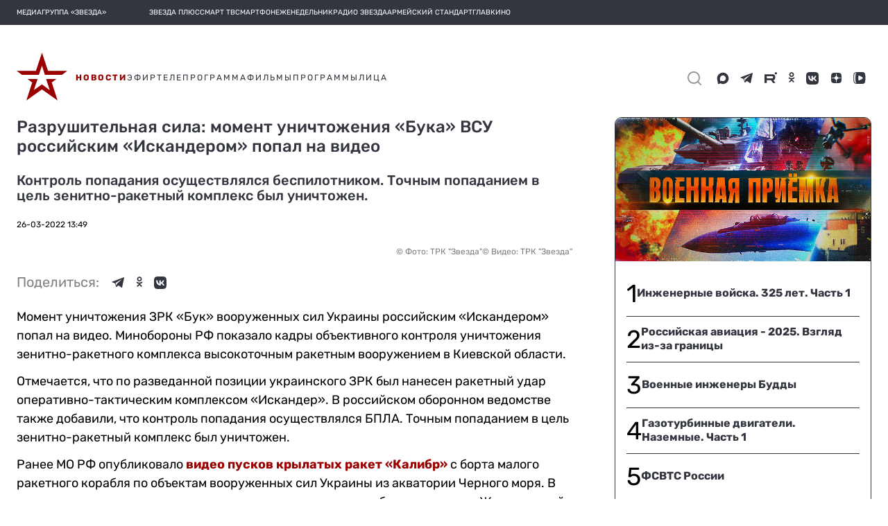

--- FILE ---
content_type: text/html; charset=utf-8
request_url: https://tvzvezda.ru/news/20223261351-QHIL1.html
body_size: 36963
content:
<!DOCTYPE html><html lang="ru" prefix="og: http://ogp.me/ns#" data-beasties-container><head>
  <meta charset="utf-8">
  <meta name="viewport" content="width=device-width, initial-scale=1, maximum-scale=1.0, user-scalable=0">
  <meta name="referrer" content="no-referrer-when-downgrade">
  <meta name="zen-verification" content="S4ZZ0AZltsE3K1OxiysVIaOcKdQLhAcA6dtyG9L5jN9GpugE7RjIFdXiMX1Nb58i">

  <title>Разрушительная сила: момент уничтожения «Бука» ВСУ российским «Искандером» попал на видео</title>
  <base href="/static-v2/">

  <link rel="icon" type="image/x-icon" href="favicon.ico">
  <link rel="preconnect" href="https://fonts.googleapis.com">
  <link rel="preconnect" href="https://fonts.gstatic.com" crossorigin>
  <style>@font-face{font-family:'Roboto';font-style:normal;font-weight:300;font-stretch:100%;font-display:swap;src:url(https://fonts.gstatic.com/s/roboto/v50/KFO7CnqEu92Fr1ME7kSn66aGLdTylUAMa3GUBGEe.woff2) format('woff2');unicode-range:U+0460-052F, U+1C80-1C8A, U+20B4, U+2DE0-2DFF, U+A640-A69F, U+FE2E-FE2F;}@font-face{font-family:'Roboto';font-style:normal;font-weight:300;font-stretch:100%;font-display:swap;src:url(https://fonts.gstatic.com/s/roboto/v50/KFO7CnqEu92Fr1ME7kSn66aGLdTylUAMa3iUBGEe.woff2) format('woff2');unicode-range:U+0301, U+0400-045F, U+0490-0491, U+04B0-04B1, U+2116;}@font-face{font-family:'Roboto';font-style:normal;font-weight:300;font-stretch:100%;font-display:swap;src:url(https://fonts.gstatic.com/s/roboto/v50/KFO7CnqEu92Fr1ME7kSn66aGLdTylUAMa3CUBGEe.woff2) format('woff2');unicode-range:U+1F00-1FFF;}@font-face{font-family:'Roboto';font-style:normal;font-weight:300;font-stretch:100%;font-display:swap;src:url(https://fonts.gstatic.com/s/roboto/v50/KFO7CnqEu92Fr1ME7kSn66aGLdTylUAMa3-UBGEe.woff2) format('woff2');unicode-range:U+0370-0377, U+037A-037F, U+0384-038A, U+038C, U+038E-03A1, U+03A3-03FF;}@font-face{font-family:'Roboto';font-style:normal;font-weight:300;font-stretch:100%;font-display:swap;src:url(https://fonts.gstatic.com/s/roboto/v50/KFO7CnqEu92Fr1ME7kSn66aGLdTylUAMawCUBGEe.woff2) format('woff2');unicode-range:U+0302-0303, U+0305, U+0307-0308, U+0310, U+0312, U+0315, U+031A, U+0326-0327, U+032C, U+032F-0330, U+0332-0333, U+0338, U+033A, U+0346, U+034D, U+0391-03A1, U+03A3-03A9, U+03B1-03C9, U+03D1, U+03D5-03D6, U+03F0-03F1, U+03F4-03F5, U+2016-2017, U+2034-2038, U+203C, U+2040, U+2043, U+2047, U+2050, U+2057, U+205F, U+2070-2071, U+2074-208E, U+2090-209C, U+20D0-20DC, U+20E1, U+20E5-20EF, U+2100-2112, U+2114-2115, U+2117-2121, U+2123-214F, U+2190, U+2192, U+2194-21AE, U+21B0-21E5, U+21F1-21F2, U+21F4-2211, U+2213-2214, U+2216-22FF, U+2308-230B, U+2310, U+2319, U+231C-2321, U+2336-237A, U+237C, U+2395, U+239B-23B7, U+23D0, U+23DC-23E1, U+2474-2475, U+25AF, U+25B3, U+25B7, U+25BD, U+25C1, U+25CA, U+25CC, U+25FB, U+266D-266F, U+27C0-27FF, U+2900-2AFF, U+2B0E-2B11, U+2B30-2B4C, U+2BFE, U+3030, U+FF5B, U+FF5D, U+1D400-1D7FF, U+1EE00-1EEFF;}@font-face{font-family:'Roboto';font-style:normal;font-weight:300;font-stretch:100%;font-display:swap;src:url(https://fonts.gstatic.com/s/roboto/v50/KFO7CnqEu92Fr1ME7kSn66aGLdTylUAMaxKUBGEe.woff2) format('woff2');unicode-range:U+0001-000C, U+000E-001F, U+007F-009F, U+20DD-20E0, U+20E2-20E4, U+2150-218F, U+2190, U+2192, U+2194-2199, U+21AF, U+21E6-21F0, U+21F3, U+2218-2219, U+2299, U+22C4-22C6, U+2300-243F, U+2440-244A, U+2460-24FF, U+25A0-27BF, U+2800-28FF, U+2921-2922, U+2981, U+29BF, U+29EB, U+2B00-2BFF, U+4DC0-4DFF, U+FFF9-FFFB, U+10140-1018E, U+10190-1019C, U+101A0, U+101D0-101FD, U+102E0-102FB, U+10E60-10E7E, U+1D2C0-1D2D3, U+1D2E0-1D37F, U+1F000-1F0FF, U+1F100-1F1AD, U+1F1E6-1F1FF, U+1F30D-1F30F, U+1F315, U+1F31C, U+1F31E, U+1F320-1F32C, U+1F336, U+1F378, U+1F37D, U+1F382, U+1F393-1F39F, U+1F3A7-1F3A8, U+1F3AC-1F3AF, U+1F3C2, U+1F3C4-1F3C6, U+1F3CA-1F3CE, U+1F3D4-1F3E0, U+1F3ED, U+1F3F1-1F3F3, U+1F3F5-1F3F7, U+1F408, U+1F415, U+1F41F, U+1F426, U+1F43F, U+1F441-1F442, U+1F444, U+1F446-1F449, U+1F44C-1F44E, U+1F453, U+1F46A, U+1F47D, U+1F4A3, U+1F4B0, U+1F4B3, U+1F4B9, U+1F4BB, U+1F4BF, U+1F4C8-1F4CB, U+1F4D6, U+1F4DA, U+1F4DF, U+1F4E3-1F4E6, U+1F4EA-1F4ED, U+1F4F7, U+1F4F9-1F4FB, U+1F4FD-1F4FE, U+1F503, U+1F507-1F50B, U+1F50D, U+1F512-1F513, U+1F53E-1F54A, U+1F54F-1F5FA, U+1F610, U+1F650-1F67F, U+1F687, U+1F68D, U+1F691, U+1F694, U+1F698, U+1F6AD, U+1F6B2, U+1F6B9-1F6BA, U+1F6BC, U+1F6C6-1F6CF, U+1F6D3-1F6D7, U+1F6E0-1F6EA, U+1F6F0-1F6F3, U+1F6F7-1F6FC, U+1F700-1F7FF, U+1F800-1F80B, U+1F810-1F847, U+1F850-1F859, U+1F860-1F887, U+1F890-1F8AD, U+1F8B0-1F8BB, U+1F8C0-1F8C1, U+1F900-1F90B, U+1F93B, U+1F946, U+1F984, U+1F996, U+1F9E9, U+1FA00-1FA6F, U+1FA70-1FA7C, U+1FA80-1FA89, U+1FA8F-1FAC6, U+1FACE-1FADC, U+1FADF-1FAE9, U+1FAF0-1FAF8, U+1FB00-1FBFF;}@font-face{font-family:'Roboto';font-style:normal;font-weight:300;font-stretch:100%;font-display:swap;src:url(https://fonts.gstatic.com/s/roboto/v50/KFO7CnqEu92Fr1ME7kSn66aGLdTylUAMa3OUBGEe.woff2) format('woff2');unicode-range:U+0102-0103, U+0110-0111, U+0128-0129, U+0168-0169, U+01A0-01A1, U+01AF-01B0, U+0300-0301, U+0303-0304, U+0308-0309, U+0323, U+0329, U+1EA0-1EF9, U+20AB;}@font-face{font-family:'Roboto';font-style:normal;font-weight:300;font-stretch:100%;font-display:swap;src:url(https://fonts.gstatic.com/s/roboto/v50/KFO7CnqEu92Fr1ME7kSn66aGLdTylUAMa3KUBGEe.woff2) format('woff2');unicode-range:U+0100-02BA, U+02BD-02C5, U+02C7-02CC, U+02CE-02D7, U+02DD-02FF, U+0304, U+0308, U+0329, U+1D00-1DBF, U+1E00-1E9F, U+1EF2-1EFF, U+2020, U+20A0-20AB, U+20AD-20C0, U+2113, U+2C60-2C7F, U+A720-A7FF;}@font-face{font-family:'Roboto';font-style:normal;font-weight:300;font-stretch:100%;font-display:swap;src:url(https://fonts.gstatic.com/s/roboto/v50/KFO7CnqEu92Fr1ME7kSn66aGLdTylUAMa3yUBA.woff2) format('woff2');unicode-range:U+0000-00FF, U+0131, U+0152-0153, U+02BB-02BC, U+02C6, U+02DA, U+02DC, U+0304, U+0308, U+0329, U+2000-206F, U+20AC, U+2122, U+2191, U+2193, U+2212, U+2215, U+FEFF, U+FFFD;}@font-face{font-family:'Roboto';font-style:normal;font-weight:400;font-stretch:100%;font-display:swap;src:url(https://fonts.gstatic.com/s/roboto/v50/KFO7CnqEu92Fr1ME7kSn66aGLdTylUAMa3GUBGEe.woff2) format('woff2');unicode-range:U+0460-052F, U+1C80-1C8A, U+20B4, U+2DE0-2DFF, U+A640-A69F, U+FE2E-FE2F;}@font-face{font-family:'Roboto';font-style:normal;font-weight:400;font-stretch:100%;font-display:swap;src:url(https://fonts.gstatic.com/s/roboto/v50/KFO7CnqEu92Fr1ME7kSn66aGLdTylUAMa3iUBGEe.woff2) format('woff2');unicode-range:U+0301, U+0400-045F, U+0490-0491, U+04B0-04B1, U+2116;}@font-face{font-family:'Roboto';font-style:normal;font-weight:400;font-stretch:100%;font-display:swap;src:url(https://fonts.gstatic.com/s/roboto/v50/KFO7CnqEu92Fr1ME7kSn66aGLdTylUAMa3CUBGEe.woff2) format('woff2');unicode-range:U+1F00-1FFF;}@font-face{font-family:'Roboto';font-style:normal;font-weight:400;font-stretch:100%;font-display:swap;src:url(https://fonts.gstatic.com/s/roboto/v50/KFO7CnqEu92Fr1ME7kSn66aGLdTylUAMa3-UBGEe.woff2) format('woff2');unicode-range:U+0370-0377, U+037A-037F, U+0384-038A, U+038C, U+038E-03A1, U+03A3-03FF;}@font-face{font-family:'Roboto';font-style:normal;font-weight:400;font-stretch:100%;font-display:swap;src:url(https://fonts.gstatic.com/s/roboto/v50/KFO7CnqEu92Fr1ME7kSn66aGLdTylUAMawCUBGEe.woff2) format('woff2');unicode-range:U+0302-0303, U+0305, U+0307-0308, U+0310, U+0312, U+0315, U+031A, U+0326-0327, U+032C, U+032F-0330, U+0332-0333, U+0338, U+033A, U+0346, U+034D, U+0391-03A1, U+03A3-03A9, U+03B1-03C9, U+03D1, U+03D5-03D6, U+03F0-03F1, U+03F4-03F5, U+2016-2017, U+2034-2038, U+203C, U+2040, U+2043, U+2047, U+2050, U+2057, U+205F, U+2070-2071, U+2074-208E, U+2090-209C, U+20D0-20DC, U+20E1, U+20E5-20EF, U+2100-2112, U+2114-2115, U+2117-2121, U+2123-214F, U+2190, U+2192, U+2194-21AE, U+21B0-21E5, U+21F1-21F2, U+21F4-2211, U+2213-2214, U+2216-22FF, U+2308-230B, U+2310, U+2319, U+231C-2321, U+2336-237A, U+237C, U+2395, U+239B-23B7, U+23D0, U+23DC-23E1, U+2474-2475, U+25AF, U+25B3, U+25B7, U+25BD, U+25C1, U+25CA, U+25CC, U+25FB, U+266D-266F, U+27C0-27FF, U+2900-2AFF, U+2B0E-2B11, U+2B30-2B4C, U+2BFE, U+3030, U+FF5B, U+FF5D, U+1D400-1D7FF, U+1EE00-1EEFF;}@font-face{font-family:'Roboto';font-style:normal;font-weight:400;font-stretch:100%;font-display:swap;src:url(https://fonts.gstatic.com/s/roboto/v50/KFO7CnqEu92Fr1ME7kSn66aGLdTylUAMaxKUBGEe.woff2) format('woff2');unicode-range:U+0001-000C, U+000E-001F, U+007F-009F, U+20DD-20E0, U+20E2-20E4, U+2150-218F, U+2190, U+2192, U+2194-2199, U+21AF, U+21E6-21F0, U+21F3, U+2218-2219, U+2299, U+22C4-22C6, U+2300-243F, U+2440-244A, U+2460-24FF, U+25A0-27BF, U+2800-28FF, U+2921-2922, U+2981, U+29BF, U+29EB, U+2B00-2BFF, U+4DC0-4DFF, U+FFF9-FFFB, U+10140-1018E, U+10190-1019C, U+101A0, U+101D0-101FD, U+102E0-102FB, U+10E60-10E7E, U+1D2C0-1D2D3, U+1D2E0-1D37F, U+1F000-1F0FF, U+1F100-1F1AD, U+1F1E6-1F1FF, U+1F30D-1F30F, U+1F315, U+1F31C, U+1F31E, U+1F320-1F32C, U+1F336, U+1F378, U+1F37D, U+1F382, U+1F393-1F39F, U+1F3A7-1F3A8, U+1F3AC-1F3AF, U+1F3C2, U+1F3C4-1F3C6, U+1F3CA-1F3CE, U+1F3D4-1F3E0, U+1F3ED, U+1F3F1-1F3F3, U+1F3F5-1F3F7, U+1F408, U+1F415, U+1F41F, U+1F426, U+1F43F, U+1F441-1F442, U+1F444, U+1F446-1F449, U+1F44C-1F44E, U+1F453, U+1F46A, U+1F47D, U+1F4A3, U+1F4B0, U+1F4B3, U+1F4B9, U+1F4BB, U+1F4BF, U+1F4C8-1F4CB, U+1F4D6, U+1F4DA, U+1F4DF, U+1F4E3-1F4E6, U+1F4EA-1F4ED, U+1F4F7, U+1F4F9-1F4FB, U+1F4FD-1F4FE, U+1F503, U+1F507-1F50B, U+1F50D, U+1F512-1F513, U+1F53E-1F54A, U+1F54F-1F5FA, U+1F610, U+1F650-1F67F, U+1F687, U+1F68D, U+1F691, U+1F694, U+1F698, U+1F6AD, U+1F6B2, U+1F6B9-1F6BA, U+1F6BC, U+1F6C6-1F6CF, U+1F6D3-1F6D7, U+1F6E0-1F6EA, U+1F6F0-1F6F3, U+1F6F7-1F6FC, U+1F700-1F7FF, U+1F800-1F80B, U+1F810-1F847, U+1F850-1F859, U+1F860-1F887, U+1F890-1F8AD, U+1F8B0-1F8BB, U+1F8C0-1F8C1, U+1F900-1F90B, U+1F93B, U+1F946, U+1F984, U+1F996, U+1F9E9, U+1FA00-1FA6F, U+1FA70-1FA7C, U+1FA80-1FA89, U+1FA8F-1FAC6, U+1FACE-1FADC, U+1FADF-1FAE9, U+1FAF0-1FAF8, U+1FB00-1FBFF;}@font-face{font-family:'Roboto';font-style:normal;font-weight:400;font-stretch:100%;font-display:swap;src:url(https://fonts.gstatic.com/s/roboto/v50/KFO7CnqEu92Fr1ME7kSn66aGLdTylUAMa3OUBGEe.woff2) format('woff2');unicode-range:U+0102-0103, U+0110-0111, U+0128-0129, U+0168-0169, U+01A0-01A1, U+01AF-01B0, U+0300-0301, U+0303-0304, U+0308-0309, U+0323, U+0329, U+1EA0-1EF9, U+20AB;}@font-face{font-family:'Roboto';font-style:normal;font-weight:400;font-stretch:100%;font-display:swap;src:url(https://fonts.gstatic.com/s/roboto/v50/KFO7CnqEu92Fr1ME7kSn66aGLdTylUAMa3KUBGEe.woff2) format('woff2');unicode-range:U+0100-02BA, U+02BD-02C5, U+02C7-02CC, U+02CE-02D7, U+02DD-02FF, U+0304, U+0308, U+0329, U+1D00-1DBF, U+1E00-1E9F, U+1EF2-1EFF, U+2020, U+20A0-20AB, U+20AD-20C0, U+2113, U+2C60-2C7F, U+A720-A7FF;}@font-face{font-family:'Roboto';font-style:normal;font-weight:400;font-stretch:100%;font-display:swap;src:url(https://fonts.gstatic.com/s/roboto/v50/KFO7CnqEu92Fr1ME7kSn66aGLdTylUAMa3yUBA.woff2) format('woff2');unicode-range:U+0000-00FF, U+0131, U+0152-0153, U+02BB-02BC, U+02C6, U+02DA, U+02DC, U+0304, U+0308, U+0329, U+2000-206F, U+20AC, U+2122, U+2191, U+2193, U+2212, U+2215, U+FEFF, U+FFFD;}@font-face{font-family:'Roboto';font-style:normal;font-weight:500;font-stretch:100%;font-display:swap;src:url(https://fonts.gstatic.com/s/roboto/v50/KFO7CnqEu92Fr1ME7kSn66aGLdTylUAMa3GUBGEe.woff2) format('woff2');unicode-range:U+0460-052F, U+1C80-1C8A, U+20B4, U+2DE0-2DFF, U+A640-A69F, U+FE2E-FE2F;}@font-face{font-family:'Roboto';font-style:normal;font-weight:500;font-stretch:100%;font-display:swap;src:url(https://fonts.gstatic.com/s/roboto/v50/KFO7CnqEu92Fr1ME7kSn66aGLdTylUAMa3iUBGEe.woff2) format('woff2');unicode-range:U+0301, U+0400-045F, U+0490-0491, U+04B0-04B1, U+2116;}@font-face{font-family:'Roboto';font-style:normal;font-weight:500;font-stretch:100%;font-display:swap;src:url(https://fonts.gstatic.com/s/roboto/v50/KFO7CnqEu92Fr1ME7kSn66aGLdTylUAMa3CUBGEe.woff2) format('woff2');unicode-range:U+1F00-1FFF;}@font-face{font-family:'Roboto';font-style:normal;font-weight:500;font-stretch:100%;font-display:swap;src:url(https://fonts.gstatic.com/s/roboto/v50/KFO7CnqEu92Fr1ME7kSn66aGLdTylUAMa3-UBGEe.woff2) format('woff2');unicode-range:U+0370-0377, U+037A-037F, U+0384-038A, U+038C, U+038E-03A1, U+03A3-03FF;}@font-face{font-family:'Roboto';font-style:normal;font-weight:500;font-stretch:100%;font-display:swap;src:url(https://fonts.gstatic.com/s/roboto/v50/KFO7CnqEu92Fr1ME7kSn66aGLdTylUAMawCUBGEe.woff2) format('woff2');unicode-range:U+0302-0303, U+0305, U+0307-0308, U+0310, U+0312, U+0315, U+031A, U+0326-0327, U+032C, U+032F-0330, U+0332-0333, U+0338, U+033A, U+0346, U+034D, U+0391-03A1, U+03A3-03A9, U+03B1-03C9, U+03D1, U+03D5-03D6, U+03F0-03F1, U+03F4-03F5, U+2016-2017, U+2034-2038, U+203C, U+2040, U+2043, U+2047, U+2050, U+2057, U+205F, U+2070-2071, U+2074-208E, U+2090-209C, U+20D0-20DC, U+20E1, U+20E5-20EF, U+2100-2112, U+2114-2115, U+2117-2121, U+2123-214F, U+2190, U+2192, U+2194-21AE, U+21B0-21E5, U+21F1-21F2, U+21F4-2211, U+2213-2214, U+2216-22FF, U+2308-230B, U+2310, U+2319, U+231C-2321, U+2336-237A, U+237C, U+2395, U+239B-23B7, U+23D0, U+23DC-23E1, U+2474-2475, U+25AF, U+25B3, U+25B7, U+25BD, U+25C1, U+25CA, U+25CC, U+25FB, U+266D-266F, U+27C0-27FF, U+2900-2AFF, U+2B0E-2B11, U+2B30-2B4C, U+2BFE, U+3030, U+FF5B, U+FF5D, U+1D400-1D7FF, U+1EE00-1EEFF;}@font-face{font-family:'Roboto';font-style:normal;font-weight:500;font-stretch:100%;font-display:swap;src:url(https://fonts.gstatic.com/s/roboto/v50/KFO7CnqEu92Fr1ME7kSn66aGLdTylUAMaxKUBGEe.woff2) format('woff2');unicode-range:U+0001-000C, U+000E-001F, U+007F-009F, U+20DD-20E0, U+20E2-20E4, U+2150-218F, U+2190, U+2192, U+2194-2199, U+21AF, U+21E6-21F0, U+21F3, U+2218-2219, U+2299, U+22C4-22C6, U+2300-243F, U+2440-244A, U+2460-24FF, U+25A0-27BF, U+2800-28FF, U+2921-2922, U+2981, U+29BF, U+29EB, U+2B00-2BFF, U+4DC0-4DFF, U+FFF9-FFFB, U+10140-1018E, U+10190-1019C, U+101A0, U+101D0-101FD, U+102E0-102FB, U+10E60-10E7E, U+1D2C0-1D2D3, U+1D2E0-1D37F, U+1F000-1F0FF, U+1F100-1F1AD, U+1F1E6-1F1FF, U+1F30D-1F30F, U+1F315, U+1F31C, U+1F31E, U+1F320-1F32C, U+1F336, U+1F378, U+1F37D, U+1F382, U+1F393-1F39F, U+1F3A7-1F3A8, U+1F3AC-1F3AF, U+1F3C2, U+1F3C4-1F3C6, U+1F3CA-1F3CE, U+1F3D4-1F3E0, U+1F3ED, U+1F3F1-1F3F3, U+1F3F5-1F3F7, U+1F408, U+1F415, U+1F41F, U+1F426, U+1F43F, U+1F441-1F442, U+1F444, U+1F446-1F449, U+1F44C-1F44E, U+1F453, U+1F46A, U+1F47D, U+1F4A3, U+1F4B0, U+1F4B3, U+1F4B9, U+1F4BB, U+1F4BF, U+1F4C8-1F4CB, U+1F4D6, U+1F4DA, U+1F4DF, U+1F4E3-1F4E6, U+1F4EA-1F4ED, U+1F4F7, U+1F4F9-1F4FB, U+1F4FD-1F4FE, U+1F503, U+1F507-1F50B, U+1F50D, U+1F512-1F513, U+1F53E-1F54A, U+1F54F-1F5FA, U+1F610, U+1F650-1F67F, U+1F687, U+1F68D, U+1F691, U+1F694, U+1F698, U+1F6AD, U+1F6B2, U+1F6B9-1F6BA, U+1F6BC, U+1F6C6-1F6CF, U+1F6D3-1F6D7, U+1F6E0-1F6EA, U+1F6F0-1F6F3, U+1F6F7-1F6FC, U+1F700-1F7FF, U+1F800-1F80B, U+1F810-1F847, U+1F850-1F859, U+1F860-1F887, U+1F890-1F8AD, U+1F8B0-1F8BB, U+1F8C0-1F8C1, U+1F900-1F90B, U+1F93B, U+1F946, U+1F984, U+1F996, U+1F9E9, U+1FA00-1FA6F, U+1FA70-1FA7C, U+1FA80-1FA89, U+1FA8F-1FAC6, U+1FACE-1FADC, U+1FADF-1FAE9, U+1FAF0-1FAF8, U+1FB00-1FBFF;}@font-face{font-family:'Roboto';font-style:normal;font-weight:500;font-stretch:100%;font-display:swap;src:url(https://fonts.gstatic.com/s/roboto/v50/KFO7CnqEu92Fr1ME7kSn66aGLdTylUAMa3OUBGEe.woff2) format('woff2');unicode-range:U+0102-0103, U+0110-0111, U+0128-0129, U+0168-0169, U+01A0-01A1, U+01AF-01B0, U+0300-0301, U+0303-0304, U+0308-0309, U+0323, U+0329, U+1EA0-1EF9, U+20AB;}@font-face{font-family:'Roboto';font-style:normal;font-weight:500;font-stretch:100%;font-display:swap;src:url(https://fonts.gstatic.com/s/roboto/v50/KFO7CnqEu92Fr1ME7kSn66aGLdTylUAMa3KUBGEe.woff2) format('woff2');unicode-range:U+0100-02BA, U+02BD-02C5, U+02C7-02CC, U+02CE-02D7, U+02DD-02FF, U+0304, U+0308, U+0329, U+1D00-1DBF, U+1E00-1E9F, U+1EF2-1EFF, U+2020, U+20A0-20AB, U+20AD-20C0, U+2113, U+2C60-2C7F, U+A720-A7FF;}@font-face{font-family:'Roboto';font-style:normal;font-weight:500;font-stretch:100%;font-display:swap;src:url(https://fonts.gstatic.com/s/roboto/v50/KFO7CnqEu92Fr1ME7kSn66aGLdTylUAMa3yUBA.woff2) format('woff2');unicode-range:U+0000-00FF, U+0131, U+0152-0153, U+02BB-02BC, U+02C6, U+02DA, U+02DC, U+0304, U+0308, U+0329, U+2000-206F, U+20AC, U+2122, U+2191, U+2193, U+2212, U+2215, U+FEFF, U+FFFD;}</style>
  <style>@font-face{font-family:'Material Icons';font-style:normal;font-weight:400;src:url(https://fonts.gstatic.com/s/materialicons/v145/flUhRq6tzZclQEJ-Vdg-IuiaDsNc.woff2) format('woff2');}.material-icons{font-family:'Material Icons';font-weight:normal;font-style:normal;font-size:24px;line-height:1;letter-spacing:normal;text-transform:none;display:inline-block;white-space:nowrap;word-wrap:normal;direction:ltr;-webkit-font-feature-settings:'liga';-webkit-font-smoothing:antialiased;}</style>
  <style>@font-face{font-family:'Rubik';font-style:normal;font-weight:400;font-display:swap;src:url(https://fonts.gstatic.com/s/rubik/v31/iJWKBXyIfDnIV7nErXyi0A.woff2) format('woff2');unicode-range:U+0600-06FF, U+0750-077F, U+0870-088E, U+0890-0891, U+0897-08E1, U+08E3-08FF, U+200C-200E, U+2010-2011, U+204F, U+2E41, U+FB50-FDFF, U+FE70-FE74, U+FE76-FEFC, U+102E0-102FB, U+10E60-10E7E, U+10EC2-10EC4, U+10EFC-10EFF, U+1EE00-1EE03, U+1EE05-1EE1F, U+1EE21-1EE22, U+1EE24, U+1EE27, U+1EE29-1EE32, U+1EE34-1EE37, U+1EE39, U+1EE3B, U+1EE42, U+1EE47, U+1EE49, U+1EE4B, U+1EE4D-1EE4F, U+1EE51-1EE52, U+1EE54, U+1EE57, U+1EE59, U+1EE5B, U+1EE5D, U+1EE5F, U+1EE61-1EE62, U+1EE64, U+1EE67-1EE6A, U+1EE6C-1EE72, U+1EE74-1EE77, U+1EE79-1EE7C, U+1EE7E, U+1EE80-1EE89, U+1EE8B-1EE9B, U+1EEA1-1EEA3, U+1EEA5-1EEA9, U+1EEAB-1EEBB, U+1EEF0-1EEF1;}@font-face{font-family:'Rubik';font-style:normal;font-weight:400;font-display:swap;src:url(https://fonts.gstatic.com/s/rubik/v31/iJWKBXyIfDnIV7nMrXyi0A.woff2) format('woff2');unicode-range:U+0460-052F, U+1C80-1C8A, U+20B4, U+2DE0-2DFF, U+A640-A69F, U+FE2E-FE2F;}@font-face{font-family:'Rubik';font-style:normal;font-weight:400;font-display:swap;src:url(https://fonts.gstatic.com/s/rubik/v31/iJWKBXyIfDnIV7nFrXyi0A.woff2) format('woff2');unicode-range:U+0301, U+0400-045F, U+0490-0491, U+04B0-04B1, U+2116;}@font-face{font-family:'Rubik';font-style:normal;font-weight:400;font-display:swap;src:url(https://fonts.gstatic.com/s/rubik/v31/iJWKBXyIfDnIV7nDrXyi0A.woff2) format('woff2');unicode-range:U+0307-0308, U+0590-05FF, U+200C-2010, U+20AA, U+25CC, U+FB1D-FB4F;}@font-face{font-family:'Rubik';font-style:normal;font-weight:400;font-display:swap;src:url(https://fonts.gstatic.com/s/rubik/v31/iJWKBXyIfDnIV7nPrXyi0A.woff2) format('woff2');unicode-range:U+0100-02BA, U+02BD-02C5, U+02C7-02CC, U+02CE-02D7, U+02DD-02FF, U+0304, U+0308, U+0329, U+1D00-1DBF, U+1E00-1E9F, U+1EF2-1EFF, U+2020, U+20A0-20AB, U+20AD-20C0, U+2113, U+2C60-2C7F, U+A720-A7FF;}@font-face{font-family:'Rubik';font-style:normal;font-weight:400;font-display:swap;src:url(https://fonts.gstatic.com/s/rubik/v31/iJWKBXyIfDnIV7nBrXw.woff2) format('woff2');unicode-range:U+0000-00FF, U+0131, U+0152-0153, U+02BB-02BC, U+02C6, U+02DA, U+02DC, U+0304, U+0308, U+0329, U+2000-206F, U+20AC, U+2122, U+2191, U+2193, U+2212, U+2215, U+FEFF, U+FFFD;}@font-face{font-family:'Rubik';font-style:normal;font-weight:500;font-display:swap;src:url(https://fonts.gstatic.com/s/rubik/v31/iJWKBXyIfDnIV7nErXyi0A.woff2) format('woff2');unicode-range:U+0600-06FF, U+0750-077F, U+0870-088E, U+0890-0891, U+0897-08E1, U+08E3-08FF, U+200C-200E, U+2010-2011, U+204F, U+2E41, U+FB50-FDFF, U+FE70-FE74, U+FE76-FEFC, U+102E0-102FB, U+10E60-10E7E, U+10EC2-10EC4, U+10EFC-10EFF, U+1EE00-1EE03, U+1EE05-1EE1F, U+1EE21-1EE22, U+1EE24, U+1EE27, U+1EE29-1EE32, U+1EE34-1EE37, U+1EE39, U+1EE3B, U+1EE42, U+1EE47, U+1EE49, U+1EE4B, U+1EE4D-1EE4F, U+1EE51-1EE52, U+1EE54, U+1EE57, U+1EE59, U+1EE5B, U+1EE5D, U+1EE5F, U+1EE61-1EE62, U+1EE64, U+1EE67-1EE6A, U+1EE6C-1EE72, U+1EE74-1EE77, U+1EE79-1EE7C, U+1EE7E, U+1EE80-1EE89, U+1EE8B-1EE9B, U+1EEA1-1EEA3, U+1EEA5-1EEA9, U+1EEAB-1EEBB, U+1EEF0-1EEF1;}@font-face{font-family:'Rubik';font-style:normal;font-weight:500;font-display:swap;src:url(https://fonts.gstatic.com/s/rubik/v31/iJWKBXyIfDnIV7nMrXyi0A.woff2) format('woff2');unicode-range:U+0460-052F, U+1C80-1C8A, U+20B4, U+2DE0-2DFF, U+A640-A69F, U+FE2E-FE2F;}@font-face{font-family:'Rubik';font-style:normal;font-weight:500;font-display:swap;src:url(https://fonts.gstatic.com/s/rubik/v31/iJWKBXyIfDnIV7nFrXyi0A.woff2) format('woff2');unicode-range:U+0301, U+0400-045F, U+0490-0491, U+04B0-04B1, U+2116;}@font-face{font-family:'Rubik';font-style:normal;font-weight:500;font-display:swap;src:url(https://fonts.gstatic.com/s/rubik/v31/iJWKBXyIfDnIV7nDrXyi0A.woff2) format('woff2');unicode-range:U+0307-0308, U+0590-05FF, U+200C-2010, U+20AA, U+25CC, U+FB1D-FB4F;}@font-face{font-family:'Rubik';font-style:normal;font-weight:500;font-display:swap;src:url(https://fonts.gstatic.com/s/rubik/v31/iJWKBXyIfDnIV7nPrXyi0A.woff2) format('woff2');unicode-range:U+0100-02BA, U+02BD-02C5, U+02C7-02CC, U+02CE-02D7, U+02DD-02FF, U+0304, U+0308, U+0329, U+1D00-1DBF, U+1E00-1E9F, U+1EF2-1EFF, U+2020, U+20A0-20AB, U+20AD-20C0, U+2113, U+2C60-2C7F, U+A720-A7FF;}@font-face{font-family:'Rubik';font-style:normal;font-weight:500;font-display:swap;src:url(https://fonts.gstatic.com/s/rubik/v31/iJWKBXyIfDnIV7nBrXw.woff2) format('woff2');unicode-range:U+0000-00FF, U+0131, U+0152-0153, U+02BB-02BC, U+02C6, U+02DA, U+02DC, U+0304, U+0308, U+0329, U+2000-206F, U+20AC, U+2122, U+2191, U+2193, U+2212, U+2215, U+FEFF, U+FFFD;}@font-face{font-family:'Rubik';font-style:normal;font-weight:700;font-display:swap;src:url(https://fonts.gstatic.com/s/rubik/v31/iJWKBXyIfDnIV7nErXyi0A.woff2) format('woff2');unicode-range:U+0600-06FF, U+0750-077F, U+0870-088E, U+0890-0891, U+0897-08E1, U+08E3-08FF, U+200C-200E, U+2010-2011, U+204F, U+2E41, U+FB50-FDFF, U+FE70-FE74, U+FE76-FEFC, U+102E0-102FB, U+10E60-10E7E, U+10EC2-10EC4, U+10EFC-10EFF, U+1EE00-1EE03, U+1EE05-1EE1F, U+1EE21-1EE22, U+1EE24, U+1EE27, U+1EE29-1EE32, U+1EE34-1EE37, U+1EE39, U+1EE3B, U+1EE42, U+1EE47, U+1EE49, U+1EE4B, U+1EE4D-1EE4F, U+1EE51-1EE52, U+1EE54, U+1EE57, U+1EE59, U+1EE5B, U+1EE5D, U+1EE5F, U+1EE61-1EE62, U+1EE64, U+1EE67-1EE6A, U+1EE6C-1EE72, U+1EE74-1EE77, U+1EE79-1EE7C, U+1EE7E, U+1EE80-1EE89, U+1EE8B-1EE9B, U+1EEA1-1EEA3, U+1EEA5-1EEA9, U+1EEAB-1EEBB, U+1EEF0-1EEF1;}@font-face{font-family:'Rubik';font-style:normal;font-weight:700;font-display:swap;src:url(https://fonts.gstatic.com/s/rubik/v31/iJWKBXyIfDnIV7nMrXyi0A.woff2) format('woff2');unicode-range:U+0460-052F, U+1C80-1C8A, U+20B4, U+2DE0-2DFF, U+A640-A69F, U+FE2E-FE2F;}@font-face{font-family:'Rubik';font-style:normal;font-weight:700;font-display:swap;src:url(https://fonts.gstatic.com/s/rubik/v31/iJWKBXyIfDnIV7nFrXyi0A.woff2) format('woff2');unicode-range:U+0301, U+0400-045F, U+0490-0491, U+04B0-04B1, U+2116;}@font-face{font-family:'Rubik';font-style:normal;font-weight:700;font-display:swap;src:url(https://fonts.gstatic.com/s/rubik/v31/iJWKBXyIfDnIV7nDrXyi0A.woff2) format('woff2');unicode-range:U+0307-0308, U+0590-05FF, U+200C-2010, U+20AA, U+25CC, U+FB1D-FB4F;}@font-face{font-family:'Rubik';font-style:normal;font-weight:700;font-display:swap;src:url(https://fonts.gstatic.com/s/rubik/v31/iJWKBXyIfDnIV7nPrXyi0A.woff2) format('woff2');unicode-range:U+0100-02BA, U+02BD-02C5, U+02C7-02CC, U+02CE-02D7, U+02DD-02FF, U+0304, U+0308, U+0329, U+1D00-1DBF, U+1E00-1E9F, U+1EF2-1EFF, U+2020, U+20A0-20AB, U+20AD-20C0, U+2113, U+2C60-2C7F, U+A720-A7FF;}@font-face{font-family:'Rubik';font-style:normal;font-weight:700;font-display:swap;src:url(https://fonts.gstatic.com/s/rubik/v31/iJWKBXyIfDnIV7nBrXw.woff2) format('woff2');unicode-range:U+0000-00FF, U+0131, U+0152-0153, U+02BB-02BC, U+02C6, U+02DA, U+02DC, U+0304, U+0308, U+0329, U+2000-206F, U+20AC, U+2122, U+2191, U+2193, U+2212, U+2215, U+FEFF, U+FFFD;}</style>

  <script>!function(n,e){let t=[1920,1366,768,320].find(n=>e>n)||320;n.className="w"+t}(document.documentElement,window.innerWidth);</script>

  <style>.mobile,.w320 .desktop{display:none!important}.w320 .mobile{display:block!important}</style>

  <script>window.yaContextCb = window.yaContextCb || []</script>
  <script src="https://yandex.ru/ads/system/context.js" async></script>
<style>html{--mat-sys-on-surface: initial}:root{--color-blue: #0043EE;--color-red: #9A0000;--color-gray: #D8D8D8;--transition: .3s ease-in-out .1s}html,body{display:block;width:100%;height:100%}*{margin:0;padding:0}html{font-size:12px;line-height:1.25}body{font-size:inherit;font-family:Rubik,sans-serif}iframe{border:none;outline:none}h2,.h3{font-weight:500;color:#33353f;margin:0}a,a:visited{text-decoration:none;color:#33353f;cursor:pointer}[hidden]{display:none!important}.m-auto{margin:auto}.mr-1{margin-right:1rem}.mb-1{margin-bottom:1rem}.mt-1_5{margin-top:1.5rem}.mt-2{margin-top:2rem}.mb-2{margin-bottom:2rem}.link-red,.link-red:visited{color:var(--color-red);font-weight:700;text-decoration:none}input{border-radius:0}.w-100{width:100%}.c-pointer{cursor:pointer!important}.b-rounded{border-radius:10px}.content{margin:0 auto;max-width:1300px;padding:0 2rem}#app-version{font-size:10px;color:var(--color-gray)}
</style><link rel="stylesheet" href="styles-6RVMFNVI.css" crossorigin="use-credentials" media="print" onload="this.media='all'"><noscript><link rel="stylesheet" href="styles-6RVMFNVI.css" crossorigin="use-credentials"></noscript><meta property="og:type" content="article"><meta property="og:title" content="Разрушительная сила: момент уничтожения «Бука» ВСУ российским «Искандером» попал на видео"><meta property="og:image" content="https://mcdn2.tvzvezda.ru/storage/news_other_images/2022/03/26/281c6ae7071e4754808db12ec8870e02.jpg"><meta property="og:url" content="https://tvzvezda.ru/news"><meta property="og:site_name" content="Телеканал «Звезда»"><meta name="description" content="Контроль попадания осуществлялся беспилотником. Точным попаданием в цель зенитно-ракетный комплекс был уничтожен."><meta name="keywords" content="ВС РФ, Искандер, ЗРК, Бук, ВСУ, уничтожение, Киевская область"><meta property="og:description" content="Контроль попадания осуществлялся беспилотником. Точным попаданием в цель зенитно-ракетный комплекс был уничтожен."><style ng-app-id="tvzvezda">[_nghost-tvzvezda-c2850356816]{position:relative}[_nghost-tvzvezda-c2850356816]   .content[_ngcontent-tvzvezda-c2850356816]{position:relative;margin:20px auto;background:#fff;z-index:2}.w320   [_nghost-tvzvezda-c2850356816]{position:static;left:0;transform:none}.w320   [_nghost-tvzvezda-c2850356816]   .content[_ngcontent-tvzvezda-c2850356816]{margin:0;max-width:none;padding:0 0 48px}.w320   [_nghost-tvzvezda-c2850356816]   .desktop[_ngcontent-tvzvezda-c2850356816]{display:none!important}</style><style ng-app-id="tvzvezda">[_nghost-tvzvezda-c435267882]{position:relative;display:block;padding:12px 0;background:#33353f;z-index:2}.content[_ngcontent-tvzvezda-c435267882]{display:flex;flex-direction:row;flex-wrap:wrap;width:100%;box-sizing:border-box;row-gap:12px;column-gap:2rem}.content[_ngcontent-tvzvezda-c435267882]   a[_ngcontent-tvzvezda-c435267882]{color:#fff;letter-spacing:1px;text-transform:uppercase;text-decoration:none;white-space:nowrap}.w768   [_nghost-tvzvezda-c435267882]{font-size:.85rem}.w768   [_nghost-tvzvezda-c435267882]   a[_ngcontent-tvzvezda-c435267882]{letter-spacing:0}.spacer[_ngcontent-tvzvezda-c435267882]{min-width:5%}</style><style ng-app-id="tvzvezda">[_nghost-tvzvezda-c1009193603]{display:block}.main[_ngcontent-tvzvezda-c1009193603]{display:flex;flex-direction:row;justify-content:space-between;align-items:center;background:#33353f}.items[_ngcontent-tvzvezda-c1009193603]{display:flex;flex-direction:column;justify-content:space-between;width:100%;background:#33353fcc}a[_ngcontent-tvzvezda-c1009193603]{padding:10px 20px;color:#fff;letter-spacing:2px;text-transform:uppercase;text-decoration:none;white-space:nowrap}.rotate[_ngcontent-tvzvezda-c1009193603]{transform:rotate(180deg)}</style><style ng-app-id="tvzvezda">[_nghost-tvzvezda-c1077583603]{display:block;padding:1rem 1.2rem;border-top:1px solid var(--color-red);border-bottom:1px solid var(--color-red)}.h3[_ngcontent-tvzvezda-c1077583603]{font-weight:400;text-transform:uppercase}</style><style ng-app-id="tvzvezda">[_nghost-tvzvezda-c3589915727]{display:flex;align-items:center;justify-content:space-between;max-width:1260px;margin:auto;padding:20px 0;box-sizing:border-box;background:#fff;z-index:2}.menu[_ngcontent-tvzvezda-c3589915727]{display:flex;align-items:center}.logo[_ngcontent-tvzvezda-c3589915727]{margin-right:2rem}.links[_ngcontent-tvzvezda-c3589915727]{display:flex;flex-wrap:wrap;column-gap:2rem}.share[_ngcontent-tvzvezda-c3589915727]{display:flex;height:100%;align-items:center;justify-content:flex-end}.w768   [_nghost-tvzvezda-c3589915727]   .logo[_ngcontent-tvzvezda-c3589915727]{margin-right:1rem}.w768   [_nghost-tvzvezda-c3589915727]   .links[_ngcontent-tvzvezda-c3589915727]{gap:1rem}</style><style ng-app-id="tvzvezda">.container[_ngcontent-tvzvezda-c1943563973]{overflow:hidden;position:fixed;top:0;left:0;width:100vw;display:flex;flex-direction:column;padding:20px 2rem;background:#fff;z-index:3000;box-sizing:border-box;box-shadow:0 10px 20px #00000073}.container[_ngcontent-tvzvezda-c1943563973]   .logo[_ngcontent-tvzvezda-c1943563973]{display:flex;justify-content:center}.container[_ngcontent-tvzvezda-c1943563973]   .logo[_ngcontent-tvzvezda-c1943563973]     img{width:30px;height:30px}.container[_ngcontent-tvzvezda-c1943563973] > *[_ngcontent-tvzvezda-c1943563973]{max-width:1300px;width:100%;margin:auto}z-columns[_ngcontent-tvzvezda-c1943563973]{align-items:center}.menu[_ngcontent-tvzvezda-c1943563973]{display:flex;align-items:center;width:100%;flex:auto}z-input[_ngcontent-tvzvezda-c1943563973]{width:100%}z-input[_ngcontent-tvzvezda-c1943563973]     input{font-size:14px;line-height:12px;padding:0}.share[_ngcontent-tvzvezda-c1943563973]{display:flex;height:100%;align-items:center;justify-content:flex-end;margin-left:40px}</style><style ng-app-id="tvzvezda">[_nghost-tvzvezda-c3318373419]{display:block;font-size:16px;padding-bottom:50px}.logo-block[_ngcontent-tvzvezda-c3318373419]{display:flex;flex-wrap:wrap;align-items:center}.share[_ngcontent-tvzvezda-c3318373419]{margin:0 0 0 50px}p[_ngcontent-tvzvezda-c3318373419]{margin-top:2rem}.links[_ngcontent-tvzvezda-c3318373419]{width:80%;margin:3rem 0;justify-items:flex-start}.w320   [_nghost-tvzvezda-c3318373419]{padding:1rem 1rem 50px}.w320   [_nghost-tvzvezda-c3318373419]   .share[_ngcontent-tvzvezda-c3318373419]{margin:2rem 0 0}.w320   [_nghost-tvzvezda-c3318373419]   .links[_ngcontent-tvzvezda-c3318373419]{display:none}</style><style ng-app-id="tvzvezda">[_nghost-tvzvezda-c3791052681]{position:fixed;bottom:0;padding:1rem 0;width:100%;box-sizing:border-box;background:#fff;display:flex;justify-content:space-around;box-shadow:0 -2px 4px #0003;z-index:9999}.item[_ngcontent-tvzvezda-c3791052681]{display:flex;flex-direction:column;align-items:center;justify-content:flex-end;line-height:1.5;white-space:nowrap}.item[_ngcontent-tvzvezda-c3791052681]   .img[_ngcontent-tvzvezda-c3791052681]{display:flex;align-items:center;justify-content:center;height:20px}.item[_ngcontent-tvzvezda-c3791052681]   .icon-active[_ngcontent-tvzvezda-c3791052681]{display:none}.item.active[_ngcontent-tvzvezda-c3791052681]{color:#9a0000}.item.active[_ngcontent-tvzvezda-c3791052681]   .icon[_ngcontent-tvzvezda-c3791052681]{display:none}.item.active[_ngcontent-tvzvezda-c3791052681]   .icon-active[_ngcontent-tvzvezda-c3791052681]{display:initial}</style><style ng-app-id="tvzvezda">[_nghost-tvzvezda-c2169600307]{display:grid;grid-gap:20px;grid-template-columns:repeat(var(--rows-count, 2),minmax(130px,1fr));justify-items:center}.w320   [_nghost-tvzvezda-c2169600307]{grid-template-columns:repeat(var(--rows-count-mobile, 1),1fr)}</style><style ng-app-id="tvzvezda">[_nghost-tvzvezda-c3293890311]{display:flex;flex-direction:row;align-items:center;padding:0 1rem;box-sizing:border-box;box-shadow:0 0 4px #0003;text-transform:uppercase;height:30px}[_nghost-tvzvezda-c3293890311]   img[_ngcontent-tvzvezda-c3293890311]{margin-right:8px;max-width:18px}</style><style ng-app-id="tvzvezda">[_nghost-tvzvezda-c3490932834]{display:inline-flex;align-items:center}[_nghost-tvzvezda-c3490932834]   a[_ngcontent-tvzvezda-c3490932834]{display:inline-block;margin:0 8px;padding:1px;height:16px;background-repeat:no-repeat;background-size:contain}[_nghost-tvzvezda-c3490932834]   .rutube[_ngcontent-tvzvezda-c3490932834]{min-width:16px;background-image:url([data-uri])}[_nghost-tvzvezda-c3490932834]   .vk[_ngcontent-tvzvezda-c3490932834]{min-width:16px;background-image:url([data-uri])}[_nghost-tvzvezda-c3490932834]   .vk_video[_ngcontent-tvzvezda-c3490932834]{min-width:16px;background-image:url([data-uri])}[_nghost-tvzvezda-c3490932834]   .fb[_ngcontent-tvzvezda-c3490932834]{min-width:8px;background-image:url([data-uri])}[_nghost-tvzvezda-c3490932834]   .ok[_ngcontent-tvzvezda-c3490932834]{min-width:8px;background-image:url([data-uri])}[_nghost-tvzvezda-c3490932834]   .twitter[_ngcontent-tvzvezda-c3490932834]{min-width:16px;background-image:url([data-uri])}[_nghost-tvzvezda-c3490932834]   .youtube[_ngcontent-tvzvezda-c3490932834]{min-width:16px;background-image:url([data-uri])}[_nghost-tvzvezda-c3490932834]   .instagram[_ngcontent-tvzvezda-c3490932834]{min-width:17px;background-image:url([data-uri])}[_nghost-tvzvezda-c3490932834]   .telegram[_ngcontent-tvzvezda-c3490932834]{min-width:17px;background-image:url([data-uri])}[_nghost-tvzvezda-c3490932834]   .tiktok[_ngcontent-tvzvezda-c3490932834]{min-width:13px;background-image:url([data-uri])}[_nghost-tvzvezda-c3490932834]   .rss[_ngcontent-tvzvezda-c3490932834]{min-width:11px;background-image:url([data-uri])}[_nghost-tvzvezda-c3490932834]   .dzen[_ngcontent-tvzvezda-c3490932834]{min-width:16px;background-size:30px;background-position:center;background-image:url([data-uri])}[_nghost-tvzvezda-c3490932834]   .max[_ngcontent-tvzvezda-c3490932834]{background-size:30px;background-position:center;min-width:16px;background-image:url([data-uri])}</style><style ng-app-id="tvzvezda">[_nghost-tvzvezda-c1081973460]{position:relative;display:flex;align-items:flex-end;justify-content:flex-end}form[_ngcontent-tvzvezda-c1081973460]{opacity:0;transition:.16s}form.visible[_ngcontent-tvzvezda-c1081973460]{display:block;opacity:1;width:auto}.trigger[_ngcontent-tvzvezda-c1081973460]{width:24px;height:24px;opacity:.5;cursor:pointer}.trigger.active[_ngcontent-tvzvezda-c1081973460]{opacity:1}.query[_ngcontent-tvzvezda-c1081973460]{width:160px;background:transparent}.w768   [_nghost-tvzvezda-c1081973460]   .query[_ngcontent-tvzvezda-c1081973460]{width:120px}</style><style ng-app-id="tvzvezda">[_nghost-tvzvezda-c1458389458]{display:flex;flex-direction:column;position:relative;width:100%}[direction=row][_nghost-tvzvezda-c1458389458]{flex-direction:row;align-items:center}[direction=row][_nghost-tvzvezda-c1458389458]   .label[_ngcontent-tvzvezda-c1458389458]{margin-right:8px;margin-bottom:-8px}input[_ngcontent-tvzvezda-c1458389458]{padding:4px;border-width:0 0 1px;outline:none;background:inherit}.suffix[_ngcontent-tvzvezda-c1458389458]{position:absolute;right:0;top:4px;width:16px;height:16px}</style><style ng-app-id="tvzvezda">[_nghost-tvzvezda-c2409699389]{display:inline-block}</style><style ng-app-id="tvzvezda">[_nghost-tvzvezda-c3923912641]{display:flex;width:100%}.reverse[_nghost-tvzvezda-c3923912641]{flex-direction:row-reverse}.reverse[_nghost-tvzvezda-c3923912641]   .left[_ngcontent-tvzvezda-c3923912641]{margin:0 0 0 5%}.left[_ngcontent-tvzvezda-c3923912641]{display:inline-block}.left[_ngcontent-tvzvezda-c3923912641]{width:95%;max-width:95%;margin-right:5%;overflow:hidden}.right[_ngcontent-tvzvezda-c3923912641]{min-width:324px;max-width:324px;overflow:hidden}.w768   [_nghost-tvzvezda-c3923912641]   .right[_ngcontent-tvzvezda-c3923912641]{min-width:30%;max-width:30%}.w320   [_nghost-tvzvezda-c3923912641]   .left[_ngcontent-tvzvezda-c3923912641]{width:100%;max-width:100%;margin-right:0}</style><style ng-app-id="tvzvezda">[_nghost-tvzvezda-c3979005583]{display:block;overflow:hidden;margin-bottom:30px}[_nghost-tvzvezda-c3979005583]   .text[_ngcontent-tvzvezda-c3979005583]{font-size:18px;line-height:27px}[_nghost-tvzvezda-c3979005583]   .text[_ngcontent-tvzvezda-c3979005583]     a{font-weight:700;color:#9a0000!important}[_nghost-tvzvezda-c3979005583]   .text[_ngcontent-tvzvezda-c3979005583]     p{margin:1rem 0}[_nghost-tvzvezda-c3979005583]   .text[_ngcontent-tvzvezda-c3979005583]     blockquote{font-weight:500;font-style:italic;padding:20px 20px 20px 100px;margin:20px 0;background:#f3f3f3 url(/assets-v2/news/blockquote.svg) no-repeat 15px top}.w320   [_nghost-tvzvezda-c3979005583]{padding:20px 1rem 0;margin-bottom:0}.w320   [_nghost-tvzvezda-c3979005583]   .text[_ngcontent-tvzvezda-c3979005583]{font-size:1.5rem}.detail[_ngcontent-tvzvezda-c3979005583]{padding-bottom:1.5rem;border-bottom:5px solid #C4C4C4}.tag[_ngcontent-tvzvezda-c3979005583]{text-transform:uppercase;font-size:1.25rem;color:#33353f}.collapse[_ngcontent-tvzvezda-c3979005583]{display:none}.red-button[_ngcontent-tvzvezda-c3979005583]{display:block!important;margin:20px auto 0;width:200px;padding:10px}.share-text[_ngcontent-tvzvezda-c3979005583]{font-size:20px;color:#00000080;margin-right:10px}.poster[_ngcontent-tvzvezda-c3979005583]{position:relative}.poster[_ngcontent-tvzvezda-c3979005583]   .continue[_ngcontent-tvzvezda-c3979005583]{position:absolute;left:0;right:0;margin:0;bottom:0;padding:60px 0 8px;background:linear-gradient(to top,#fff,transparent);text-align:center}</style><style ng-app-id="tvzvezda">[_nghost-tvzvezda-c1980177201]{display:block;width:100%}.title[_ngcontent-tvzvezda-c1980177201]{position:absolute;top:2rem;left:3rem;right:10rem;color:#fff;text-shadow:1px 1px 2px black,0 0 1em #000;z-index:1;font-size:28px;line-height:28px}.w320   [_nghost-tvzvezda-c1980177201]   .title[_ngcontent-tvzvezda-c1980177201]{top:.5rem;left:1rem;font-size:16px;line-height:16px}</style><style ng-app-id="tvzvezda">[_nghost-tvzvezda-c244229276]{display:block;width:100%;height:100%}.player[_ngcontent-tvzvezda-c244229276]{width:100%;height:100%}.copyrights[_ngcontent-tvzvezda-c244229276]{display:flex;justify-content:flex-end;flex-wrap:wrap;column-gap:1rem;row-gap:.25rem;margin-top:1rem}.copyrights.absolute[_ngcontent-tvzvezda-c244229276]{position:absolute;bottom:48px;right:1rem;text-shadow:1px 1px 2px black,0 0 1em #000}.copyrights.absolute[_ngcontent-tvzvezda-c244229276]   .copyright[_ngcontent-tvzvezda-c244229276]{color:#fff!important}</style><style ng-app-id="tvzvezda">[_nghost-tvzvezda-c1289423787]{display:block;color:#00000080;text-align:right;white-space:nowrap;text-overflow:ellipsis;overflow:hidden}</style><style ng-app-id="tvzvezda">[_nghost-tvzvezda-c2256242505]{display:flex}.controls[_ngcontent-tvzvezda-c2256242505]{display:flex;flex-direction:row;align-items:flex-start;gap:20px;margin-top:20px}.controls[_ngcontent-tvzvezda-c2256242505]   .move[_ngcontent-tvzvezda-c2256242505]{display:flex;gap:10px;margin-bottom:10px}.controls[_ngcontent-tvzvezda-c2256242505]   .move[_ngcontent-tvzvezda-c2256242505] > *[_ngcontent-tvzvezda-c2256242505]{cursor:pointer}</style><style ng-app-id="tvzvezda">[_nghost-tvzvezda-c1507349420]{display:block;margin:20px 0}.w320   [_nghost-tvzvezda-c1507349420]{padding:0 1rem}</style><style ng-app-id="tvzvezda">[_nghost-tvzvezda-c3733295482]{display:flex;position:relative}.stub[_ngcontent-tvzvezda-c3733295482]{display:inline-block;margin-bottom:2rem}.banner[_ngcontent-tvzvezda-c3733295482]{margin:auto}.banner[_ngcontent-tvzvezda-c3733295482]:not(:empty){margin-bottom:20px!important}</style><style ng-app-id="tvzvezda">.player[_ngcontent-tvzvezda-c737946157]{overflow:hidden;min-height:150px;max-height:185px}.w768   [_nghost-tvzvezda-c737946157]{display:none}</style><style ng-app-id="tvzvezda">[_nghost-tvzvezda-c3454569063]{display:block;width:100%;box-sizing:border-box;margin-bottom:20px}.logo[_ngcontent-tvzvezda-c3454569063]{display:flex;flex-direction:row;align-items:center;gap:10px}.text-block[_ngcontent-tvzvezda-c3454569063]{display:flex;align-items:center}.text[_ngcontent-tvzvezda-c3454569063]{overflow:hidden;display:-webkit-box;-webkit-line-clamp:var(--max-lines, 3);line-clamp:var(--max-lines, 3);-webkit-box-orient:vertical}.watch[_ngcontent-tvzvezda-c3454569063]{font-family:Arial,sans-serif;display:flex;align-items:center;margin-top:20px;font-style:normal;font-weight:700;font-size:12px;line-height:20px;color:#9a0000;letter-spacing:2px;text-transform:uppercase}.watch[_ngcontent-tvzvezda-c3454569063]   img[_ngcontent-tvzvezda-c3454569063]{margin-right:10px}</style><style ng-app-id="tvzvezda">[_nghost-tvzvezda-c40547462]{display:block;width:100%;overflow:hidden;background:#fff;margin-bottom:20px;border:1px solid #33353f;box-sizing:border-box}.img[_ngcontent-tvzvezda-c40547462]{padding-bottom:60%;background-repeat:no-repeat;background-position:top center;background-size:contain}.title[_ngcontent-tvzvezda-c40547462]{margin:20px 10px 0;color:#33353f}.release[_ngcontent-tvzvezda-c40547462]{display:flex;align-items:center;gap:24px;padding:10px 0;margin:0 16px;color:#fff}.release[_ngcontent-tvzvezda-c40547462]:not(:last-child){border-bottom:1px solid #33353f}.release[_ngcontent-tvzvezda-c40547462]   .index[_ngcontent-tvzvezda-c40547462]{font-size:36px;color:#000}.release[_ngcontent-tvzvezda-c40547462]   .label[_ngcontent-tvzvezda-c40547462]{font-size:16px;color:#33353f;font-weight:700}</style><style ng-app-id="tvzvezda">[_nghost-tvzvezda-c3693115425]{text-transform:uppercase;letter-spacing:2px;cursor:pointer}.active[_nghost-tvzvezda-c3693115425]{color:#9a0000;font-weight:700}[_nghost-tvzvezda-c3693115425]:hover{text-decoration:underline}</style><style ng-app-id="tvzvezda">.link[_ngcontent-tvzvezda-c775252300]{display:block;line-height:2;white-space:nowrap}.link[_ngcontent-tvzvezda-c775252300]:first-of-type{text-transform:uppercase;font-weight:700}</style></head>
<body><!--nghm--><script type="text/javascript" id="ng-event-dispatch-contract">(()=>{function p(t,n,r,o,e,i,f,m){return{eventType:t,event:n,targetElement:r,eic:o,timeStamp:e,eia:i,eirp:f,eiack:m}}function u(t){let n=[],r=e=>{n.push(e)};return{c:t,q:n,et:[],etc:[],d:r,h:e=>{r(p(e.type,e,e.target,t,Date.now()))}}}function s(t,n,r){for(let o=0;o<n.length;o++){let e=n[o];(r?t.etc:t.et).push(e),t.c.addEventListener(e,t.h,r)}}function c(t,n,r,o,e=window){let i=u(t);e._ejsas||(e._ejsas={}),e._ejsas[n]=i,s(i,r),s(i,o,!0)}window.__jsaction_bootstrap=c;})();
</script><script>window.__jsaction_bootstrap(document.body,"tvzvezda",["mousedown","click","submit","input","compositionstart","compositionend"],["blur"]);</script>

<app-root ng-version="19.2.14" ngh="32" ng-server-context="ssr"><router-outlet></router-outlet><z-news class="ng-star-inserted" ngh="31"><z-page _nghost-tvzvezda-c2850356816 class="ng-tns-c2850356816-0 ng-star-inserted" ngh="17"><z-top-menu _ngcontent-tvzvezda-c2850356816 class="desktop ng-tns-c2850356816-0" _nghost-tvzvezda-c435267882 ngh="0"><div _ngcontent-tvzvezda-c435267882 class="content"><a _ngcontent-tvzvezda-c435267882 href="https://tvzvezda.ru/mediaholding/"> МЕДИАГРУППА «ЗВЕЗДА» </a><div _ngcontent-tvzvezda-c435267882 class="spacer"></div><a _ngcontent-tvzvezda-c435267882 target="_blank" href="https://tvzvezda.ru/sp/zvezda-plus/" class="ng-star-inserted"> Звезда плюс </a><a _ngcontent-tvzvezda-c435267882 target="_blank" href="https://tvzvezda.ru/sp/smart/" class="ng-star-inserted"> Смарт ТВ </a><a _ngcontent-tvzvezda-c435267882 target="_blank" href="https://tvzvezda.ru/sp/android/" class="ng-star-inserted"> Смартфон </a><a _ngcontent-tvzvezda-c435267882 target="_blank" href="https://zvezdaweekly.ru/" class="ng-star-inserted"> Еженедельник </a><a _ngcontent-tvzvezda-c435267882 target="_blank" href="https://radiozvezda.ru/" class="ng-star-inserted"> Радио Звезда </a><a _ngcontent-tvzvezda-c435267882 target="_blank" href="https://armystandard.ru/" class="ng-star-inserted"> Армейский стандарт </a><a _ngcontent-tvzvezda-c435267882 target="_blank" href="https://glavkino.ru/" class="ng-star-inserted"> Главкино </a><!----></div></z-top-menu><z-mobile-top-menu _ngcontent-tvzvezda-c2850356816 class="mobile ng-tns-c2850356816-0 ng-tns-c1009193603-1 ng-star-inserted" _nghost-tvzvezda-c1009193603 ngh="1"><a _ngcontent-tvzvezda-c1009193603 href="https://tvzvezda.ru/mediaholding/" class="main ng-tns-c1009193603-1"> МЕДИАГРУППА «ЗВЕЗДА» <img _ngcontent-tvzvezda-c1009193603 src="assets-v2/icons/menu/chevron.svg" alt="toggle" class="ng-tns-c1009193603-1" jsaction="click:;"></a><!----></z-mobile-top-menu><div _ngcontent-tvzvezda-c2850356816 class="content b-rounded ng-tns-c2850356816-0"><z-mobile-menu _ngcontent-tvzvezda-c2850356816 class="mobile ng-tns-c2850356816-0" _nghost-tvzvezda-c1077583603 ngh="3"><z-grid _ngcontent-tvzvezda-c1077583603 _nghost-tvzvezda-c2169600307 style="--rows-count: 4; --rows-count-mobile: 4;" ngh="2"><z-mobile-menu-logo _ngcontent-tvzvezda-c1077583603 class="m-auto" tabindex="0" ngh="2" jsaction="click:;"><img src="assets-v2/icons/menu/logo.svg" alt="logo" width="30" height="30"></z-mobile-menu-logo><a _ngcontent-tvzvezda-c1077583603 href="https://tvzvezda.ru/video"><z-mobile-menu-badge _ngcontent-tvzvezda-c1077583603 icon="tv" class="m-auto b-rounded" _nghost-tvzvezda-c3293890311 ngh="2"><img _ngcontent-tvzvezda-c3293890311 alt src="/assets-v2/icons/online/tv.svg"> Эфир </z-mobile-menu-badge></a><a _ngcontent-tvzvezda-c1077583603 href="https://tvzvezda.ru/video/programs"><z-mobile-menu-badge _ngcontent-tvzvezda-c1077583603 icon="video" class="m-auto b-rounded" _nghost-tvzvezda-c3293890311 ngh="2"><img _ngcontent-tvzvezda-c3293890311 alt src="/assets-v2/icons/online/video.svg"> Программы </z-mobile-menu-badge></a><a _ngcontent-tvzvezda-c1077583603 href="https://tvzvezda.ru/video/films-online"><z-mobile-menu-badge _ngcontent-tvzvezda-c1077583603 icon="films" class="m-auto b-rounded" _nghost-tvzvezda-c3293890311 ngh="2"><img _ngcontent-tvzvezda-c3293890311 alt src="/assets-v2/icons/online/films.svg"> Фильмы </z-mobile-menu-badge></a></z-grid><!----></z-mobile-menu><z-menu _ngcontent-tvzvezda-c2850356816 class="desktop ng-tns-c2850356816-0" _nghost-tvzvezda-c3589915727 ngh="8"><div _ngcontent-tvzvezda-c3589915727 class="menu"><z-menu-logo _ngcontent-tvzvezda-c3589915727 class="logo" ngh="2"><a href="/"><img src="assets-v2/icons/menu/logo.svg" alt="logo" width="73" height="69"></a></z-menu-logo><div _ngcontent-tvzvezda-c3589915727 class="links"><z-link _ngcontent-tvzvezda-c3589915727 class="ng-star-inserted" ngh="4"><a href="/news" class="ng-star-inserted" jsaction="click:;"><z-menu-item _ngcontent-tvzvezda-c3589915727 _nghost-tvzvezda-c3693115425 class="active ng-star-inserted" ngh="2"><span _ngcontent-tvzvezda-c3693115425>Новости</span></z-menu-item><!----></a><!----><!----><!----></z-link><z-link _ngcontent-tvzvezda-c3589915727 class="ng-star-inserted" ngh="5"><!----><a href="https://tvzvezda.ru/video/" class="ng-star-inserted"><z-menu-item _ngcontent-tvzvezda-c3589915727 _nghost-tvzvezda-c3693115425 class="ng-star-inserted" ngh="2"><span _ngcontent-tvzvezda-c3693115425>Эфир</span></z-menu-item><!----></a><!----><!----></z-link><z-link _ngcontent-tvzvezda-c3589915727 class="ng-star-inserted" ngh="5"><!----><a href="https://tvzvezda.ru/video/program-guide" class="ng-star-inserted"><z-menu-item _ngcontent-tvzvezda-c3589915727 _nghost-tvzvezda-c3693115425 class="ng-star-inserted" ngh="2"><span _ngcontent-tvzvezda-c3693115425>Телепрограмма</span></z-menu-item><!----></a><!----><!----></z-link><z-link _ngcontent-tvzvezda-c3589915727 class="ng-star-inserted" ngh="5"><!----><a href="https://tvzvezda.ru/video/films-online" class="ng-star-inserted"><z-menu-item _ngcontent-tvzvezda-c3589915727 _nghost-tvzvezda-c3693115425 class="ng-star-inserted" ngh="2"><span _ngcontent-tvzvezda-c3693115425>Фильмы</span></z-menu-item><!----></a><!----><!----></z-link><z-link _ngcontent-tvzvezda-c3589915727 class="ng-star-inserted" ngh="5"><!----><a href="https://tvzvezda.ru/video/programs" class="ng-star-inserted"><z-menu-item _ngcontent-tvzvezda-c3589915727 _nghost-tvzvezda-c3693115425 class="ng-star-inserted" ngh="2"><span _ngcontent-tvzvezda-c3693115425>Программы</span></z-menu-item><!----></a><!----><!----></z-link><z-link _ngcontent-tvzvezda-c3589915727 class="ng-star-inserted" ngh="5"><!----><a href="https://tvzvezda.ru/video/person" class="ng-star-inserted"><z-menu-item _ngcontent-tvzvezda-c3589915727 _nghost-tvzvezda-c3693115425 class="ng-star-inserted" ngh="2"><span _ngcontent-tvzvezda-c3693115425>Лица</span></z-menu-item><!----></a><!----><!----></z-link><!----></div></div><z-share-links _ngcontent-tvzvezda-c3589915727 class="share" _nghost-tvzvezda-c3490932834 ngh="6"><z-menu-search _ngcontent-tvzvezda-c3589915727 class="mr-1" _nghost-tvzvezda-c1081973460 ngh="2"><form _ngcontent-tvzvezda-c1081973460 novalidate class="ng-untouched ng-pristine ng-valid" jsaction="submit:;"><z-input _ngcontent-tvzvezda-c1081973460 class="query ng-tns-c1458389458-2 ng-star-inserted" _nghost-tvzvezda-c1458389458 direction="column" ngh="7"><div _ngcontent-tvzvezda-c1458389458 class="label ng-tns-c1458389458-2" jsaction="click:;"></div><input _ngcontent-tvzvezda-c1458389458 type="text" class="text16 ng-tns-c1458389458-2 ng-untouched ng-pristine" placeholder="Поиск" maxlength="999" value disabled jsaction="input:;blur:;compositionstart:;compositionend:;"><!----></z-input></form><img _ngcontent-tvzvezda-c1081973460 src="assets-v2/icons/ui/search.svg" class="trigger" jsaction="click:;"></z-menu-search><a _ngcontent-tvzvezda-c3490932834 target="_blank" style="display: inline-block !important;" href="https://max.ru/zvezdanews" title="Телеканал «Звезда» в МАХ" class="max ng-star-inserted"></a><!----><a _ngcontent-tvzvezda-c3490932834 target="_blank" style="display: inline-block !important;" href="http://t.me/zvezdanews" title="Телеканал «Звезда» в Telegram" class="telegram ng-star-inserted"></a><!----><a _ngcontent-tvzvezda-c3490932834 target="_blank" style="display: inline-block !important;" href="https://rutube.ru/feeds/zvezda/" title="Телеканал «Звезда» в RuTube" class="rutube ng-star-inserted"></a><!----><a _ngcontent-tvzvezda-c3490932834 target="_blank" style="display: inline-block !important;" href="http://www.odnoklassniki.ru/tvzvezda" title="Телеканал «Звезда» в Одноклассниках" class="ok ng-star-inserted"></a><!----><a _ngcontent-tvzvezda-c3490932834 target="_blank" style="display: inline-block !important;" href="http://vk.com/tvzvezda" title="Телеканал «Звезда» Вконтакте" class="vk ng-star-inserted"></a><!----><a _ngcontent-tvzvezda-c3490932834 target="_blank" style="display: inline-block !important;" href="https://dzen.ru/tvzvezda" title="Телеканал «Звезда» в Dzen" class="dzen ng-star-inserted"></a><!----><a _ngcontent-tvzvezda-c3490932834 target="_blank" style="display: inline-block !important;" href="https://vk.com/video/@zov" title="Телеканал «Звезда» Вконтакте" class="vk_video ng-star-inserted"></a><!----><!----><!----></z-share-links></z-menu><z-menu-sticky _ngcontent-tvzvezda-c2850356816 class="desktop ng-tns-c2850356816-0" _nghost-tvzvezda-c1943563973 ngh="9"><!----><!----></z-menu-sticky><z-blocks-group class="ng-star-inserted" ngh="30"><!----><z-columns _nghost-tvzvezda-c3923912641 class="ng-star-inserted" ngh="18"><div _ngcontent-tvzvezda-c3923912641 class="left"><z-blocks-render ngh="25"><z-news-detail _nghost-tvzvezda-c3979005583 class="ng-star-inserted" ngh="24"><div _ngcontent-tvzvezda-c3979005583 class="detail ng-star-inserted" jsaction="click:;"><h2 _ngcontent-tvzvezda-c3979005583>Разрушительная сила: момент уничтожения «Бука» ВСУ российским «Искандером» попал на видео</h2><div _ngcontent-tvzvezda-c3979005583 class="h3 mt-2 mb-2 ng-star-inserted">Контроль попадания осуществлялся беспилотником. Точным попаданием в цель зенитно-ракетный комплекс был уничтожен.</div><!----><div _ngcontent-tvzvezda-c3979005583 class="mt-2 mb-1"><!----><span _ngcontent-tvzvezda-c3979005583>26-03-2022 13:49</span></div><div _ngcontent-tvzvezda-c3979005583 class="poster"><z-news-video _ngcontent-tvzvezda-c3979005583 class="video mt-2 ng-star-inserted" _nghost-tvzvezda-c1980177201 ngh="20"><!----><z-video _ngcontent-tvzvezda-c1980177201 _nghost-tvzvezda-c244229276 class="ng-star-inserted" ngh="19"><div _ngcontent-tvzvezda-c244229276 class="player" id="player-1769554875177"></div><div _ngcontent-tvzvezda-c244229276 class="copyrights ng-star-inserted"><z-copyright _ngcontent-tvzvezda-c244229276 class="copyright ng-star-inserted" _nghost-tvzvezda-c1289423787 ngh="2">© <!--ngtns--> Фото: ТРК "Звезда" </z-copyright><!----><z-copyright _ngcontent-tvzvezda-c244229276 class="copyright ng-star-inserted" _nghost-tvzvezda-c1289423787 ngh="2">© <!--ngtns--> Видео: ТРК "Звезда" </z-copyright><!----></div><!----></z-video><!----></z-news-video><!----><!----><!----></div><z-share-links _ngcontent-tvzvezda-c3979005583 class="mt-2" _nghost-tvzvezda-c3490932834 ngh="21"><span _ngcontent-tvzvezda-c3979005583 class="share-text">Поделиться:</span><a _ngcontent-tvzvezda-c3490932834 target="_blank" style="display: inline-block !important;" href="https://t.me/share/url?url=https://tvzvezda.ru/news/20223261351-QHIL1.html/player&amp;text=Разрушительная сила: момент уничтожения «Бука» ВСУ российским «Искандером» попал на видео ТРК Звезда Новости 28.0.2026&amp;utm_source=newshare" title="Поделиться в Telegram" class="telegram ng-star-inserted"></a><!----><a _ngcontent-tvzvezda-c3490932834 target="_blank" style="display: inline-block !important;" href="https://connect.ok.ru/offer?url=https://tvzvezda.ru/news/20223261351-QHIL1.html/player&amp;title=Разрушительная сила: момент уничтожения «Бука» ВСУ российским «Искандером» попал на видео ТРК Звезда Новости 28.0.2026&amp;utm_source=newshare" title="Поделиться в Одноклассниках" class="ok ng-star-inserted"></a><!----><a _ngcontent-tvzvezda-c3490932834 target="_blank" style="display: inline-block !important;" href="https://vk.com/share.php?url=https://tvzvezda.ru/news/20223261351-QHIL1.html/player&amp;title=Разрушительная сила: момент уничтожения «Бука» ВСУ российским «Искандером» попал на видео ТРК Звезда Новости 28.0.2026&amp;utm_source=newshare" title="Поделиться в Вконтакте" class="vk ng-star-inserted"></a><!----><!----><!----></z-share-links><div _ngcontent-tvzvezda-c3979005583 class="ng-star-inserted"><div _ngcontent-tvzvezda-c3979005583 class="text text18 mt-2"><p>Момент уничтожения ЗРК «Бук» вооруженных сил Украины российским «Искандером» попал на видео. Минобороны РФ показало кадры объективного контроля уничтожения зенитно-ракетного комплекса высокоточным ракетным вооружением в Киевской области.</p>
<p>Отмечается, что по разведанной позиции украинского ЗРК был нанесен ракетный удар оперативно-тактическим комплексом «Искандер». В российском оборонном ведомстве также добавили, что контроль попадания осуществлялся БПЛА. Точным попаданием в цель зенитно-ракетный комплекс был уничтожен.</p>
<p>Ранее МО РФ опубликовало<a href="https://tvzvezda.ru/news/20223261032-UMxjs.html" target="_self"> видео пусков крылатых ракет «Калибр»</a> с борта малого ракетного корабля по объектам вооруженных сил Украины из акватории Черного моря. В результате точного попадания&nbsp;удалось уничтожить склад с боеприпасами в Житомирской области.</p>
<div></div>
<p>По данным российского оборонного ведомства, в общей сложности&nbsp;с начала проведения специальной военной операции по защите Донбасса удалось уничтожить 207 зенитно-ракетных комплексов.</p>
<p><em>Материал подготовили Анна Назайкина и Николай Баранов.</em></p></div><z-news-gallery _ngcontent-tvzvezda-c3979005583 _nghost-tvzvezda-c2256242505 class="ng-star-inserted" ngh="22"><!----></z-news-gallery><!----><div _ngcontent-tvzvezda-c3979005583 class="mt-1_5 mobile-overflow ng-star-inserted"><a _ngcontent-tvzvezda-c3979005583 class="mr-1 tag ng-star-inserted" href="/news/search/%23%D0%92%D0%A1%20%D0%A0%D0%A4" jsaction="click:;"> #ВС РФ </a><a _ngcontent-tvzvezda-c3979005583 class="mr-1 tag ng-star-inserted" href="/news/search/%23%D0%98%D1%81%D0%BA%D0%B0%D0%BD%D0%B4%D0%B5%D1%80" jsaction="click:;"> #Искандер </a><a _ngcontent-tvzvezda-c3979005583 class="mr-1 tag ng-star-inserted" href="/news/search/%23%D0%97%D0%A0%D0%9A" jsaction="click:;"> #ЗРК </a><a _ngcontent-tvzvezda-c3979005583 class="mr-1 tag ng-star-inserted" href="/news/search/%23%D0%91%D1%83%D0%BA" jsaction="click:;"> #Бук </a><a _ngcontent-tvzvezda-c3979005583 class="mr-1 tag ng-star-inserted" href="/news/search/%23%D0%92%D0%A1%D0%A3" jsaction="click:;"> #ВСУ </a><a _ngcontent-tvzvezda-c3979005583 class="mr-1 tag ng-star-inserted" href="/news/search/%23%D1%83%D0%BD%D0%B8%D1%87%D1%82%D0%BE%D0%B6%D0%B5%D0%BD%D0%B8%D0%B5" jsaction="click:;"> #уничтожение </a><a _ngcontent-tvzvezda-c3979005583 class="mr-1 tag ng-star-inserted" href="/news/search/%23%D0%9A%D0%B8%D0%B5%D0%B2%D1%81%D0%BA%D0%B0%D1%8F%20%D0%BE%D0%B1%D0%BB%D0%B0%D1%81%D1%82%D1%8C" jsaction="click:;"> #Киевская область </a><!----></div><!----><z-share-links _ngcontent-tvzvezda-c3979005583 class="mt-2" _nghost-tvzvezda-c3490932834 ngh="23"><span _ngcontent-tvzvezda-c3979005583 class="share-text">Читайте нас:</span><a _ngcontent-tvzvezda-c3490932834 target="_blank" style="display: inline-block !important;" href="https://max.ru/zvezdanews" title="Телеканал «Звезда» в МАХ" class="max ng-star-inserted"></a><!----><a _ngcontent-tvzvezda-c3490932834 target="_blank" style="display: inline-block !important;" href="http://t.me/zvezdanews" title="Телеканал «Звезда» в Telegram" class="telegram ng-star-inserted"></a><!----><a _ngcontent-tvzvezda-c3490932834 target="_blank" style="display: inline-block !important;" href="http://vk.com/tvzvezda" title="Телеканал «Звезда» Вконтакте" class="vk ng-star-inserted"></a><!----><a _ngcontent-tvzvezda-c3490932834 target="_blank" style="display: inline-block !important;" href="http://www.odnoklassniki.ru/tvzvezda" title="Телеканал «Звезда» в Одноклассниках" class="ok ng-star-inserted"></a><!----><a _ngcontent-tvzvezda-c3490932834 target="_blank" style="display: inline-block !important;" href="https://dzen.ru/tvzvezda" title="Телеканал «Звезда» в Dzen" class="dzen ng-star-inserted"></a><!----><!----><!----></z-share-links></div><!----></div><!----></z-news-detail><!----><z-plain-html ngskiphydration="true" _nghost-tvzvezda-c1507349420 class="ng-star-inserted"><div>
    <div style="font-family: 'Roboto Condensed', sans-serif; font-weight: bold; font-size: 20px;">ЭКСПЕРТНОЕ МНЕНИЕ И АНАЛИТИКА</div>
    <iframe scrolling="no" frameborder="no" width="100%" src="https://zvezdaweekly.ru/export-blocks/keynews" style="border: none; width: 100%;  height: 194px;"></iframe>
</div></z-plain-html><!----><z-adfox-banner ngskiphydration="true" _nghost-tvzvezda-c3733295482 class="ng-star-inserted"><div _ngcontent-tvzvezda-c3733295482 class="banner ng-star-inserted" id="ad_fox_1769554875181_03ba58a438f4c5"></div><!----></z-adfox-banner><!----><z-adfox-banner ngskiphydration="true" _nghost-tvzvezda-c3733295482 class="ng-star-inserted"><div _ngcontent-tvzvezda-c3733295482 class="banner ng-star-inserted" id="ad_fox_1769554875181_062291cde45d1f"></div><!----></z-adfox-banner><!----><z-adfox-banner ngskiphydration="true" _nghost-tvzvezda-c3733295482 class="ng-star-inserted"><div _ngcontent-tvzvezda-c3733295482 class="banner ng-star-inserted" id="ad_fox_1769554875181_0be5447cfb1fb1"></div><!----></z-adfox-banner><!----><z-adfox-banner ngskiphydration="true" _nghost-tvzvezda-c3733295482 class="ng-star-inserted"><div _ngcontent-tvzvezda-c3733295482 class="banner ng-star-inserted" id="ad_fox_1769554875182_084f868b10abb6"></div><!----></z-adfox-banner><!----><z-plain-html ngskiphydration="true" _nghost-tvzvezda-c1507349420 class="ng-star-inserted"><script src="https://code.jquery.com/jquery-latest.min.js"></script>
<script async src="https://telegram.org/js/telegram-widget.js?22" data-width="100%"></script>
<script async src="https://telegram.org/js/widget-frame.js?62"></script>
<script async src="https://telegram.org/js/telegram-web.js?14"></script>
<script src="https://news.2xclick.ru/loader.js" crossorigin="use-credentials" async></script></z-plain-html><!----><z-plain-html ngskiphydration="true" _nghost-tvzvezda-c1507349420 class="ng-star-inserted"><script>window.yaContextCb = window.yaContextCb || []</script>
<script src="https://yandex.ru/ads/system/context.js" async></script>
<script async src="https://statika.mpsuadv.ru/scripts/10475.js"></script></z-plain-html><!----><!----></z-blocks-render></div><div _ngcontent-tvzvezda-c3923912641 class="right desktop ng-star-inserted"><z-blocks-render right ngh="29"><z-program-online _nghost-tvzvezda-c737946157 class="ng-star-inserted" ngh="27"><z-online-snippet _ngcontent-tvzvezda-c737946157 iconsrc="play" _nghost-tvzvezda-c3454569063 style="--max-lines: 1;" ngh="26"><!----><!----></z-online-snippet></z-program-online><!----><z-program-last-releases _nghost-tvzvezda-c40547462 class="b-rounded ng-star-inserted" ngh="28"><div _ngcontent-tvzvezda-c40547462 class="img ng-star-inserted" style="background-image: url(https://mcdn2.tvzvezda.ru/storage/news_other_images/2025/04/16/66da0f28db3c48569e139f8364bb8fff.jpg);"></div><!----><a _ngcontent-tvzvezda-c40547462 class="release ng-star-inserted" href="/programs/201412231323-1cpc.htm/20261241816-VV8DE.html"><div _ngcontent-tvzvezda-c40547462 class="index">1</div><div _ngcontent-tvzvezda-c40547462 class="label">Инженерные войска. 325 лет. Часть 1</div></a><a _ngcontent-tvzvezda-c40547462 class="release ng-star-inserted" href="/programs/201412231323-1cpc.htm/20261171844-G9ng6.html"><div _ngcontent-tvzvezda-c40547462 class="index">2</div><div _ngcontent-tvzvezda-c40547462 class="label">Российская авиация - 2025. Взгляд из-за границы</div></a><a _ngcontent-tvzvezda-c40547462 class="release ng-star-inserted" href="/programs/201412231323-1cpc.htm/2025122893-Pd6z2.html"><div _ngcontent-tvzvezda-c40547462 class="index">3</div><div _ngcontent-tvzvezda-c40547462 class="label">Военные инженеры Будды</div></a><a _ngcontent-tvzvezda-c40547462 class="release ng-star-inserted" href="/programs/201412231323-1cpc.htm/202512141010-geEFV.html"><div _ngcontent-tvzvezda-c40547462 class="index">4</div><div _ngcontent-tvzvezda-c40547462 class="label">Газотурбинные двигатели. Наземные. Часть 1</div></a><a _ngcontent-tvzvezda-c40547462 class="release ng-star-inserted" href="/programs/201412231323-1cpc.htm/20251130928-RIDUH.html"><div _ngcontent-tvzvezda-c40547462 class="index">5</div><div _ngcontent-tvzvezda-c40547462 class="label">ФСВТС России</div></a><a _ngcontent-tvzvezda-c40547462 class="release ng-star-inserted" href="/programs/201412231323-1cpc.htm/20251130918-yx5VE.html"><div _ngcontent-tvzvezda-c40547462 class="index">6</div><div _ngcontent-tvzvezda-c40547462 class="label">Морская пехота. 320 лет во славу России</div></a><a _ngcontent-tvzvezda-c40547462 class="release ng-star-inserted" href="/programs/201412231323-1cpc.htm/20251122119-oXbqB.html"><div _ngcontent-tvzvezda-c40547462 class="index">7</div><div _ngcontent-tvzvezda-c40547462 class="label">Станкостроение. Часть 4</div></a><a _ngcontent-tvzvezda-c40547462 class="release ng-star-inserted" href="/programs/201412231323-1cpc.htm/202511161112-p8dUL.html"><div _ngcontent-tvzvezda-c40547462 class="index">8</div><div _ngcontent-tvzvezda-c40547462 class="label">Ка-32</div></a><a _ngcontent-tvzvezda-c40547462 class="release ng-star-inserted" href="/programs/201412231323-1cpc.htm/2025118189-BonZO.html"><div _ngcontent-tvzvezda-c40547462 class="index">9</div><div _ngcontent-tvzvezda-c40547462 class="label">25. Рособоронэкспорт. Все только начинается!</div></a><a _ngcontent-tvzvezda-c40547462 class="release ng-star-inserted" href="/programs/201412231323-1cpc.htm/2025112822-c0Njv.html"><div _ngcontent-tvzvezda-c40547462 class="index">10</div><div _ngcontent-tvzvezda-c40547462 class="label">Микротехнологии для большого флота</div></a><!----><!----></z-program-last-releases><!----><z-adfox-banner ngskiphydration="true" _nghost-tvzvezda-c3733295482 class="ng-star-inserted"><div _ngcontent-tvzvezda-c3733295482 class="banner ng-star-inserted" id="ad_fox_1769554875183_09857dd45f7de9"></div><!----></z-adfox-banner><!----><z-adfox-banner ngskiphydration="true" _nghost-tvzvezda-c3733295482 class="ng-star-inserted"><div _ngcontent-tvzvezda-c3733295482 class="banner ng-star-inserted" id="ad_fox_1769554875183_0d20d139d45503"></div><!----></z-adfox-banner><!----><!----></z-blocks-render></div><!----></z-columns><!----><!----><!----></z-blocks-group><!----><z-footer _ngcontent-tvzvezda-c2850356816 class="ng-tns-c2850356816-0" _nghost-tvzvezda-c3318373419 ngh="15"><div _ngcontent-tvzvezda-c3318373419 class="logo-block"><z-footer-logo _ngcontent-tvzvezda-c3318373419 _nghost-tvzvezda-c2409699389 ngh="2"><img _ngcontent-tvzvezda-c2409699389 src="assets-v2/icons/footer/logo.svg"></z-footer-logo><z-share-links _ngcontent-tvzvezda-c3318373419 class="share" _nghost-tvzvezda-c3490932834 ngh="10"><a _ngcontent-tvzvezda-c3490932834 target="_blank" style="display: inline-block !important;" href="https://max.ru/zvezdanews" title="Телеканал «Звезда» в МАХ" class="max ng-star-inserted"></a><!----><a _ngcontent-tvzvezda-c3490932834 target="_blank" style="display: inline-block !important;" href="http://t.me/zvezdanews" title="Телеканал «Звезда» в Telegram" class="telegram ng-star-inserted"></a><!----><a _ngcontent-tvzvezda-c3490932834 target="_blank" style="display: inline-block !important;" href="https://rutube.ru/feeds/zvezda/" title="Телеканал «Звезда» в RuTube" class="rutube ng-star-inserted"></a><!----><a _ngcontent-tvzvezda-c3490932834 target="_blank" style="display: inline-block !important;" href="http://www.odnoklassniki.ru/tvzvezda" title="Телеканал «Звезда» в Одноклассниках" class="ok ng-star-inserted"></a><!----><a _ngcontent-tvzvezda-c3490932834 target="_blank" style="display: inline-block !important;" href="http://vk.com/tvzvezda" title="Телеканал «Звезда» Вконтакте" class="vk ng-star-inserted"></a><!----><a _ngcontent-tvzvezda-c3490932834 target="_blank" style="display: inline-block !important;" href="https://dzen.ru/tvzvezda" title="Телеканал «Звезда» в Dzen" class="dzen ng-star-inserted"></a><!----><a _ngcontent-tvzvezda-c3490932834 target="_blank" style="display: inline-block !important;" href="https://vk.com/video/@zov" title="Телеканал «Звезда» Вконтакте" class="vk_video ng-star-inserted"></a><!----><!----><!----></z-share-links></div><z-grid _ngcontent-tvzvezda-c3318373419 class="links" _nghost-tvzvezda-c2169600307 style="--rows-count: 4; --rows-count-mobile: 1;" ngh="2"><z-footer-links _ngcontent-tvzvezda-c3318373419 _nghost-tvzvezda-c775252300 class="ng-star-inserted" ngh="11"><a _ngcontent-tvzvezda-c775252300 target="_blank" class="link ng-star-inserted" href="https://tvzvezda.ru/news/"> Новости </a><a _ngcontent-tvzvezda-c775252300 target="_blank" class="link ng-star-inserted" href="https://tvzvezda.ru/news/search/%23%D0%90%D1%80%D0%BC%D0%B8%D1%8F"> Армия </a><a _ngcontent-tvzvezda-c775252300 target="_blank" class="link ng-star-inserted" href="https://tvzvezda.ru/news/search/%23%D0%9E%D0%9F%D0%9A"> ОПК </a><a _ngcontent-tvzvezda-c775252300 target="_blank" class="link ng-star-inserted" href="https://tvzvezda.ru/news/search/%23%D0%92%D0%BE%D0%BF%D1%80%D0%BE%D1%81%D1%8B%20%D0%B8%D1%81%D1%82%D0%BE%D1%80%D0%B8%D0%B8"> Вопросы истории </a><a _ngcontent-tvzvezda-c775252300 target="_blank" class="link ng-star-inserted" href="https://tvzvezda.ru/news/search/%23%D0%9E%D0%B1%D1%89%D0%B5%D1%81%D1%82%D0%B2%D0%BE"> Общество </a><a _ngcontent-tvzvezda-c775252300 target="_blank" class="link ng-star-inserted" href="https://tvzvezda.ru/news/search/%23%D0%A1%D0%BF%D0%BE%D1%80%D1%82"> Спорт </a><a _ngcontent-tvzvezda-c775252300 target="_blank" class="link ng-star-inserted" href="https://tvzvezda.ru/news/search/%23%D0%9D%D0%B0%D1%83%D0%BA%D0%B0%20%D0%B8%20%D1%82%D0%B5%D1%85%D0%BD%D0%B8%D0%BA%D0%B0"> Наука и техника </a><a _ngcontent-tvzvezda-c775252300 target="_blank" class="link ng-star-inserted" href="https://tvzvezda.ru/news/search/%23%D0%AD%D0%BA%D0%BE%D0%BD%D0%BE%D0%BC%D0%B8%D0%BA%D0%B0%20%D0%B8%20%D0%B1%D0%B8%D0%B7%D0%BD%D0%B5%D1%81"> Экономика и бизнес </a><!----></z-footer-links><z-footer-links _ngcontent-tvzvezda-c3318373419 _nghost-tvzvezda-c775252300 class="ng-star-inserted" ngh="12"><a _ngcontent-tvzvezda-c775252300 target="_blank" class="link ng-star-inserted" href="https://tvzvezda.ru/video/"> Телеканал </a><a _ngcontent-tvzvezda-c775252300 target="_blank" class="link ng-star-inserted" href="https://tvzvezda.ru/video/"> Прямой эфир </a><a _ngcontent-tvzvezda-c775252300 target="_blank" class="link ng-star-inserted" href="https://tvzvezda.ru/video/programs"> Программы </a><a _ngcontent-tvzvezda-c775252300 target="_blank" class="link ng-star-inserted" href="https://tvzvezda.ru/video/program-guide"> Программа передач </a><a _ngcontent-tvzvezda-c775252300 target="_blank" class="link ng-star-inserted" href="https://tvzvezda.ru/video/films-online"> Фильмы онлайн </a><a _ngcontent-tvzvezda-c775252300 target="_blank" class="link ng-star-inserted" href="https://tvzvezda.ru/about/"> О телеканале </a><!----></z-footer-links><z-footer-links _ngcontent-tvzvezda-c3318373419 _nghost-tvzvezda-c775252300 class="ng-star-inserted" ngh="13"><a _ngcontent-tvzvezda-c775252300 target="_blank" class="link ng-star-inserted" href="https://tvzvezda.ru/video/person"> ЛИЦА </a><a _ngcontent-tvzvezda-c775252300 target="_blank" class="link ng-star-inserted" href="https://tvzvezda.ru/video/person"> Лица телеканала </a><a _ngcontent-tvzvezda-c775252300 target="_blank" class="link ng-star-inserted" href="https://tvzvezda.ru/video/person/remember"> Помним наших коллег </a><!----></z-footer-links><z-footer-links _ngcontent-tvzvezda-c3318373419 _nghost-tvzvezda-c775252300 class="ng-star-inserted" ngh="14"><a _ngcontent-tvzvezda-c775252300 target="_blank" class="link ng-star-inserted" href="https://tvzvezda.ru/about/"> О КОМПАНИИ </a><a _ngcontent-tvzvezda-c775252300 target="_blank" class="link ng-star-inserted" href="https://tvzvezda.ru/mediaholding/"> Медиахолдинг «Звезда» </a><a _ngcontent-tvzvezda-c775252300 target="_blank" class="link ng-star-inserted" href="https://tvzvezda.ru/about/vakansii/"> Вакансии </a><a _ngcontent-tvzvezda-c775252300 target="_blank" class="link ng-star-inserted" href="https://tvzvezda.ru/newstar/"> Международный вокальный конкурс «Звезда» </a><a _ngcontent-tvzvezda-c775252300 target="_blank" class="link ng-star-inserted" href="https://tvzvezda.ru/sp/android/"> Приложение для смартфона </a><a _ngcontent-tvzvezda-c775252300 target="_blank" class="link ng-star-inserted" href="https://tvzvezda.ru/sp/smart/"> Смарт ТВ приложение «Звезда» </a><a _ngcontent-tvzvezda-c775252300 target="_blank" class="link ng-star-inserted" href="https://glavkino.ru"> Киностудия «Звезда» </a><a _ngcontent-tvzvezda-c775252300 target="_blank" class="link ng-star-inserted" href="https://tvzvezda.ru/about/pravo/"> Правовая информация </a><a _ngcontent-tvzvezda-c775252300 target="_blank" class="link ng-star-inserted" href="https://tvzvezda.ru/about/license/"> Лицензии </a><a _ngcontent-tvzvezda-c775252300 target="_blank" class="link ng-star-inserted" href="https://tvzvezda.ru/about/social-ads/"> Социальная реклама </a><a _ngcontent-tvzvezda-c775252300 target="_blank" class="link ng-star-inserted" href="https://tvzvezda.ru/about/contacts/"> Контакты </a><a _ngcontent-tvzvezda-c775252300 target="_blank" class="link ng-star-inserted" href="https://tvzvezda.ru/sp/zvezda-plus/"> Телеканал «Звезда Плюс» </a><a _ngcontent-tvzvezda-c775252300 target="_blank" class="link ng-star-inserted" href="https://tvzvezda.ru/about/201510121537-ebpt.htm"> О приеме телеканала «ЗВЕЗДА» </a><!----></z-footer-links><!----></z-grid><div _ngcontent-tvzvezda-c3318373419><span _ngcontent-tvzvezda-c3318373419 class="link-red c-pointer" jsaction="click:;"> Показать контакты </span><!----></div><p _ngcontent-tvzvezda-c3318373419> © АО «ТРК ВС РФ «ЗВЕЗДА»
</p><span _ngcontent-tvzvezda-c3318373419 hidden class="render-date ng-star-inserted" title="28 января 2026 г., 02:01:15 GMT+3"></span><!----></z-footer><z-mobile-bottom-menu _ngcontent-tvzvezda-c2850356816 class="mobile ng-tns-c2850356816-0" _nghost-tvzvezda-c3791052681 ngh="16"><z-grid _ngcontent-tvzvezda-c3791052681 class="w-100" _nghost-tvzvezda-c2169600307 style="--rows-count: 4; --rows-count-mobile: 4;" ngh="2"><a _ngcontent-tvzvezda-c3791052681 routerlinkactive="active" class="item ng-star-inserted" href="/"><div _ngcontent-tvzvezda-c3791052681 class="img"><img _ngcontent-tvzvezda-c3791052681 class="icon" src="/assets-v2/icons/mobile-bottom-menu/star.svg"><img _ngcontent-tvzvezda-c3791052681 class="icon-active" src="/assets-v2/icons/mobile-bottom-menu/star-active.svg"></div> Главное </a><a _ngcontent-tvzvezda-c3791052681 routerlinkactive="active" class="item ng-star-inserted" href="/news"><div _ngcontent-tvzvezda-c3791052681 class="img"><img _ngcontent-tvzvezda-c3791052681 class="icon" src="/assets-v2/icons/mobile-bottom-menu/news.svg"><img _ngcontent-tvzvezda-c3791052681 class="icon-active" src="/assets-v2/icons/mobile-bottom-menu/news-active.svg"></div> Новости </a><a _ngcontent-tvzvezda-c3791052681 routerlinkactive="active" class="item ng-star-inserted" href="/video/"><div _ngcontent-tvzvezda-c3791052681 class="img"><img _ngcontent-tvzvezda-c3791052681 class="icon" src="/assets-v2/icons/mobile-bottom-menu/video.svg"><img _ngcontent-tvzvezda-c3791052681 class="icon-active" src="/assets-v2/icons/mobile-bottom-menu/video-active.svg"></div> Видео </a><!----><a _ngcontent-tvzvezda-c3791052681 class="item" jsaction="click:;"><img _ngcontent-tvzvezda-c3791052681 class="icon" src="/assets-v2/icons/mobile-bottom-menu/search-active.svg"> Поиск и меню&nbsp; </a></z-grid></z-mobile-bottom-menu></div><!----></z-page></z-news><!----></app-root>

<div id="app-version"></div>

<script>
  if (window.top !== window) {
    document.getElementById('app-version').style.display = 'none';
  }
</script>

<script src="assets-v2/player/player.js"></script>

<noscript>
  <div><img src="https://mc.yandex.ru/watch/10094254" style="position:absolute; left:-9999px;" alt></div>
</noscript>
<!-- /Yandex.Metrika counter -->

<!-- tns-counter.ru -->
<script>
  (function (win, doc, cb) {
    (win[cb] = win[cb] || []).push(function () {
      try {
        tnsCounterTvzvezda_ru = new TNS.TnsCounter({
          'account': 'tvzvezda_ru',
          'tmsec': 'tvzvezda_total'
        });
      } catch (e) {
      }
    });
  })(window, document, 'tnscounter_callback');
</script>
<noscript>
  <img src="//www.tns-counter.ru/V13a****tvzvezda_ru/ru/UTF-8/tmsec=tvzvezda_total/" width="0" height="0" alt>
</noscript>
<!--/ tns-counter.ru -->

<!-- Rating@Mail.ru counter -->
<noscript>
  <div style="position:absolute;left:-10000px;">
    <img src="//top-fwz1.mail.ru/counter?id=932097;js=na" style="border:0;" height="1" width="1" alt="Рейтинг@Mail.ru">
  </div>
</noscript>
<!-- //Rating@Mail.ru counter -->

<script>
  var _top100q = _top100q || [];

  _top100q.push(["setAccount", "3052262"]);
</script>

<script>
  window.PlayerjsEvents=window.PlayerjsEvents||function(){let t={};function e(t){return document.querySelector(`#${t}video`)}function n(t){return a(e(t)?.currentTime)}function a(t){return t.toString().split(".")[0]}function r(t,e,n,a){r.send((n?"adv_":"")+window.location.pathname,e,2,"Звезда",a)}return r.send=function(t,e,n,a,r){let i=`https://tns-counter.ru/e/ec01&cid=zvezda_tv&typ=1&tms=zvezda_tv&idc=166&idlc=${t}&urlc=${encodeURIComponent(location.origin+location.pathname)}&ver=0&media=${a}&view=${e}&type=${n}&fts=${r}`;return fetch(i,{method:"GET",credentials:"include"})},function(i,s,u){var c,l,o,v;if("pause"===i&&n(s)===(c=s,a(e(c)?.duration)))return;let d={end:0,finish:0,stop:0,play:1,heartbeat:2,pause:3,vast_complete:0,vast_start:1,vast_click:4},f=0===i.indexOf("vast_");if("vast_time"===i&&(window.PlayerjsEvents[`vast${s}`]=a(u)),d.hasOwnProperty(i)){let p=f&&window.PlayerjsEvents[`vast${s}`]||n(s);(r(s,d[i],f,p),"play"===i)?(l=s,o=d.heartbeat,t[l]=setInterval(function(){r(l,o)},3e4)):0===d[i]&&clearInterval(t[v=s])}if("time"===i){let $=a(u);setTimeout(function(){window.PlayerjsEvents[s]={time:$}},100)}"seek"===i&&(r(s,d.stop,!1,window.PlayerjsEvents[s].time),r(s,d.play,!1))}}();
</script>

<script>
  window.trackPageView = function() {
    // LiveInternet counter
    new Image().src = "//counter.yadro.ru/hit?r" +
      escape(document.referrer) + ((typeof (screen) == "undefined") ? "" :
        ";s" + screen.width + "*" + screen.height + "*" + (screen.colorDepth ?
          screen.colorDepth : screen.pixelDepth)) + ";u" + escape(document.URL) +
      ";h" + escape(document.title.substring(0, 80)) +
      ";" + Math.random();

    // Rating@Mail.ru counter
    var _tmr = window._tmr || (window._tmr = []);
    _tmr.push({id: "932097", type: "pageView", start: (new Date()).getTime()});

    _top100q.push(["trackPageviewByLogo", document.getElementById("3052262")]);

    window.ym && window.ym(10094254, 'reachGoal', 'PageView');
  };

  window.trackPageView();
</script>

<link rel="modulepreload" href="chunk-KWFW2QYO.js"><link rel="modulepreload" href="chunk-Q5Y5L6CL.js"><link rel="modulepreload" href="chunk-QZVQBBIY.js"><script src="polyfills-BUUDEW7V.js" type="module" crossorigin="use-credentials"></script><script src="main-DDWWI4Q4.js" type="module" crossorigin="use-credentials"></script>

<script id="tvzvezda-state" type="application/json">{"137278604":{"b":{"title":"Разрушительная сила: момент уничтожения «Бука» ВСУ российским «Искандером» попал на видео","description":"Контроль попадания осуществлялся беспилотником. Точным попаданием в цель зенитно-ракетный комплекс был уничтожен.","keywords":"ВС РФ, Искандер, ЗРК, Бук, ВСУ, уничтожение, Киевская область","author":"Редакция сайта tvzvezda.ru","urlApi":"/api/v1/page/news/20223261351-QHIL1.html","url":"/news/20223261351-QHIL1.html","blocks":[{"order":1,"slot":"LEFT","type":"ARTICLE","templateKey":"article","options":{},"props":{"isInfinite":false,"preroll":"https://yandex.ru/ads/adfox/206858/getCode?p1=cqidd&p2=fbbm","postroll":"","pauseroll":""},"title":"Статья","urlApi":"/api/v1/block/61b2c5bd-7513-4091-8ae8-597d15271f5c/?path=%2Fnews%2F20223261351-QHIL1.html","lazy":false,"items":[{"title":"Разрушительная сила: момент уничтожения «Бука» ВСУ российским «Искандером» попал на видео","anons":"Контроль попадания осуществлялся беспилотником. Точным попаданием в цель зенитно-ракетный комплекс был уничтожен.","url":"/news/20223261351-QHIL1.html","urlApi":"/api/v1/page/news/20223261351-QHIL1.html","urlApiChildren":null,"tags":["ВС РФ","Искандер","ЗРК","Бук","ВСУ","уничтожение","Киевская область"],"dateCreate":"2022-03-26 13:49:01","media":{"audio":null,"images":{"i16x7":null,"i16x9":{"caption":"","copyright":"ТРК \"Звезда\"","url":"https://mcdn2.tvzvezda.ru/storage/news_other_images/2022/03/26/281c6ae7071e4754808db12ec8870e02.jpg","hasThumbnail":true},"i1x1":null,"i4x3":null},"video":{"caption":"","copyright":"ТРК \"Звезда\"","url":"https://cdn.tvzvezda.ru/storage/tvzvezda_video/2022/03/26/55da70fa98e644ac8540f77c24cf1cad.mp4/index.m3u8"},"innerImages":[],"innerVideo":[],"photoGallery":[]},"hasVideo":true,"playType":null,"parentTitle":null,"urlApiPlaylist":"/api/v1/playlist/post/f788864e-a0b2-4c46-9aaa-3f569662a4e5/","text":"\u003Cp>Момент уничтожения ЗРК «Бук» вооруженных сил Украины российским «Искандером» попал на видео. Минобороны РФ показало кадры объективного контроля уничтожения зенитно-ракетного комплекса высокоточным ракетным вооружением в Киевской области.\u003C/p>\n\u003Cp>Отмечается, что по разведанной позиции украинского ЗРК был нанесен ракетный удар оперативно-тактическим комплексом «Искандер». В российском оборонном ведомстве также добавили, что контроль попадания осуществлялся БПЛА. Точным попаданием в цель зенитно-ракетный комплекс был уничтожен.\u003C/p>\n\u003Cp>Ранее МО РФ опубликовало\u003Ca href=\"https://tvzvezda.ru/news/20223261032-UMxjs.html\" target=\"_self\"> видео пусков крылатых ракет «Калибр»\u003C/a> с борта малого ракетного корабля по объектам вооруженных сил Украины из акватории Черного моря. В результате точного попадания&nbsp;удалось уничтожить склад с боеприпасами в Житомирской области.\u003C/p>\n\u003Cdiv style=\"position: relative; padding-top: 57%;\">\u003Ciframe style=\"position: absolute; top: 0; left: 0; width: 100%; height: 100%;\" src=\"https://tvzvezda.ru/news/20223261032-UMxjs.html/player/\" width=\"923\" height=\"519\" frameborder=\"0\" allowfullscreen=\"\">\u003C/iframe>\u003C/div>\n\u003Cp>По данным российского оборонного ведомства, в общей сложности&nbsp;с начала проведения специальной военной операции по защите Донбасса удалось уничтожить 207 зенитно-ракетных комплексов.\u003C/p>\n\u003Cp>\u003Cem>Материал подготовили Анна Назайкина и Николай Баранов.\u003C/em>\u003C/p>","smartLink":"","authors":[],"topics":[],"age":"0+","genre":"Документалистика","year":2022,"copyright":"ОАО «ТРК ВС РФ «ЗВЕЗДА»"}],"urlApiPlaylist":null},{"order":10,"slot":"LEFT","type":"PLAIN_HTML","templateKey":"plain-html","options":{},"props":{"isInfinite":false,"html":"\u003Cdiv>\n    \u003Cdiv style=\"font-family: 'Roboto Condensed', sans-serif; font-weight: bold; font-size: 20px;\">ЭКСПЕРТНОЕ МНЕНИЕ И АНАЛИТИКА\u003C/div>\n    \u003Ciframe scrolling=\"no\" frameborder=\"no\" width=\"100%\" src=\"https://zvezdaweekly.ru/export-blocks/keynews\" style=\"border: none; width: 100%;  height: 194px;\">\u003C/iframe>\n\u003C/div>"},"title":"Партнерка Еж ЗВЕЗДА","urlApi":"/api/v1/block/8e8efd32-d13b-48cd-a1fe-9b79e687c92b/?path=%2Fnews%2F20223261351-QHIL1.html","lazy":true,"items":[],"urlApiPlaylist":null},{"order":11,"slot":"LEFT","type":"BANNER","templateKey":"adfox-banner","options":{},"props":{"isInfinite":false,"type":2,"width":"","height":"","params":"{\"blockId\": \"C-A-1826916-78\"}","target":"*","reloadTimer":""},"title":"код РСЯ","urlApi":"/api/v1/block/7945996f-88d8-4c85-9019-9e4f4d0b0f5b/?path=%2Fnews%2F20223261351-QHIL1.html","lazy":true,"items":[],"urlApiPlaylist":null},{"order":12,"slot":"LEFT","type":"BANNER","templateKey":"adfox-banner","options":{},"props":{"isInfinite":false,"type":1,"width":"100%","height":"300px","params":"{\"p1\": \"dcrcl\",\"p2\": \"jabn\"}","target":"mobile","reloadTimer":"15"},"title":"Реклама под Еженедельником в мобилке","urlApi":"/api/v1/block/2a94b7f5-b851-42f9-9136-c4ff84ed1464/?path=%2Fnews%2F20223261351-QHIL1.html","lazy":true,"items":[],"urlApiPlaylist":null},{"order":13,"slot":"LEFT","type":"BANNER","templateKey":"adfox-banner","options":{},"props":{"isInfinite":false,"type":1,"width":"100%","height":"","params":"{\"p1\": \"cydeh\",\"p2\": \"iizf\"}","target":"desktop","reloadTimer":""},"title":"Баннер под ЕЖ на десктопе","urlApi":"/api/v1/block/a3d0e678-10ca-4239-abfd-1b4a7349cdf7/?path=%2Fnews%2F20223261351-QHIL1.html","lazy":true,"items":[],"urlApiPlaylist":null},{"order":14,"slot":"LEFT","type":"BANNER","templateKey":"adfox-banner","options":{},"props":{"isInfinite":false,"width":"","height":"","params":"{\"p1\": \"czlgf\", \"p2\": \"frfe\"}","target":"*","reloadTimer":""},"title":"Баннер 1х1 для маркировки материалов","urlApi":"/api/v1/block/4be3397e-bbd6-48ae-8616-7b9552d28808/?path=%2Fnews%2F20223261351-QHIL1.html","lazy":true,"items":[],"urlApiPlaylist":null},{"order":15,"slot":"LEFT","type":"PLAIN_HTML","templateKey":"plain-html","options":{},"props":{"isInfinite":false,"html":"\u003Cscript src=\"https://code.jquery.com/jquery-latest.min.js\">\u003C/script>\n\u003Cscript async src=\"https://telegram.org/js/telegram-widget.js?22\" data-width=\"100%\">\u003C/script>\n\u003Cscript async src=\"https://telegram.org/js/widget-frame.js?62\">\u003C/script>\n\u003Cscript async src=\"https://telegram.org/js/telegram-web.js?14\">\u003C/script>\n\u003Cscript src='https://news.2xclick.ru/loader.js' crossorigin='use-credentials' async>\u003C/script>"},"title":"html для загрузки телеграм виджета ТЕСТ","urlApi":"/api/v1/block/6c764e3c-ed48-4cf9-9d61-85e8453c4e22/?path=%2Fnews%2F20223261351-QHIL1.html","lazy":true,"items":[],"urlApiPlaylist":null},{"order":16,"slot":"RIGHT","type":"PROGRAM_GUIDE_ONLINE","templateKey":"program-online","options":{"limit":""},"props":{"isInfinite":false,"preroll":"https://yandex.ru/ads/adfox/206858/getCode?p1=daqtg&p2=fbbm","postroll":"","pauseroll":""},"title":"Эфир ТВ","urlApi":"/api/v1/block/f89a4fa9-ea80-4aaf-9087-76630f63a7ec/?path=%2Fnews%2F20223261351-QHIL1.html","lazy":true,"items":[],"urlApiPlaylist":null},{"order":17,"slot":"RIGHT","type":"STATIC_NEWS_LIST","templateKey":"program-last-releases","options":{},"props":{"isInfinite":false,"titleHref":""},"title":"Военная приемка","urlApi":"/api/v1/block/a389dc83-b9fd-4955-a94a-fa4febd35e82/?path=%2Fnews%2F20212261711-nC1dN.html","lazy":false,"items":[{"title":"Военная приемка","anons":"Все самые современные и перспективные российские военные разработки","url":"/programs/201412231323-1cpc.htm","urlApi":"/api/v1/page/programs/201412231323-1cpc.htm","urlApiChildren":"/api/v1/services/tree/programs/201412231323-1cpc.htm/","tags":["ОПК","армия","военное обозрение","Военная приемка","Познавательные программы"],"dateCreate":"2018-09-12 13:23:01","media":{"audio":null,"images":{"i16x7":{"caption":null,"copyright":null,"url":"https://mcdn2.tvzvezda.ru/storage/old-images/schedule/programs/content/201412231323-1cpc.htm/16-7.jpg","hasThumbnail":false},"i16x9":{"caption":"Военная приемка","copyright":"ТРК ВС РФ «ЗВЕЗДА»","url":"https://mcdn2.tvzvezda.ru/storage/news_other_images/2025/04/16/66da0f28db3c48569e139f8364bb8fff.jpg","hasThumbnail":false},"i1x1":null,"i4x3":{"caption":"","copyright":"ТРК ВС РФ «ЗВЕЗДА»","url":"https://mcdn2.tvzvezda.ru/storage/news_other_images/2021/08/05/b9a0086d12b2444bac519b7925eb49da.jpg","hasThumbnail":false}},"video":null},"hasVideo":false,"playType":null,"parentTitle":null,"urlApiPlaylist":"/api/v1/playlist/post/e202a6fe-e028-4163-9767-70681f3e5f71/"}],"urlApiPlaylist":null},{"order":18,"slot":"RIGHT","type":"BANNER","templateKey":"adfox-banner","options":{},"props":{"isInfinite":false,"width":"300px","height":"auto","params":"{\"p1\": \"cyelc\", \"p2\": \"ijfg\"}","target":"desktop","reloadTimer":"60"},"title":"Реклама SMI2 видео","urlApi":"/api/v1/block/b4d78655-aedb-4b4b-9ce1-2008eb1374f2/?path=%2Fnews%2F20223261351-QHIL1.html","lazy":true,"items":[],"urlApiPlaylist":null},{"order":19,"slot":"RIGHT","type":"BANNER","templateKey":"adfox-banner","options":{},"props":{"isInfinite":false,"width":"300px","height":"auto","params":"{\"p1\": \"cydeg\", \"p2\": \"iize\"}","target":"desktop","reloadTimer":"25"},"title":"Реклама NZ-4 (300х600)","urlApi":"/api/v1/block/2a091e96-4a7c-430f-b7a5-d9b89a8bccbb/?path=%2Fnews%2F20223261351-QHIL1.html","lazy":true,"items":[],"urlApiPlaylist":null},{"order":23,"slot":"LEFT","type":"PLAIN_HTML","templateKey":"plain-html","options":{},"props":{"isInfinite":false,"html":"\u003Cscript>window.yaContextCb = window.yaContextCb || []\u003C/script>\n\u003Cscript src=\"https://yandex.ru/ads/system/context.js\" async>\u003C/script>\n\u003Cscript async src=\"https://statika.mpsuadv.ru/scripts/10475.js\">\u003C/script>"},"title":"Новый скрипт","urlApi":"/api/v1/block/5f55c1c7-bb74-4b41-9ee0-ee34135a9428/?path=%2Fnews%2F20223261351-QHIL1.html","lazy":true,"items":[],"urlApiPlaylist":null}],"nextPageUrlApi":"/api/v1/api/v1/page/news/20223261329-VoE9V.html"},"h":{},"s":200,"st":"OK","u":"http://tvzvezda-nginx:8090/api/v1/page/news/20223261351-QHIL1.html","rt":"json"},"1358073258":{"b":{"title":"Поиск","description":"Официальный сайт Телеканала «Звезда». Прямой эфир, программа передач, новости, комментарии экспертов. Уникальные съемки военной техники, фильмы об армии, исторические документальные циклы, телевизионные шоу и развлекательные программы","keywords":"телеканал Звезда, новости, фильмы, программы, прямой эфир, стримы, документальное кино, последние новости, смотреть онлайн, новости России и мира, новости дня, радио, российская армия, Министерство обороны, День Победы, Звезда live","author":"Редакция сайта tvzvezda.ru","urlApi":"/api/v1/page/search-autocomplete/","url":"/search-autocomplete/","blocks":[{"order":0,"slot":"FULL","type":"PLAIN_HTML","templateKey":"links-list","options":{},"props":{"isInfinite":false,"html":[{"href":"","color":"#000000","title":"Материалы по темам","active":true,"children":[{"href":"https://tvzvezda.ru/search/?q=%D0%90%D1%80%D0%BC%D0%B8%D1%8F","color":"#999A9F","title":"Армия","active":true},{"href":"https://tvzvezda.ru/search/?q=%D0%9E%D0%9F%D0%9A","color":"#999A9F","title":"ОПК","active":true},{"href":"https://tvzvezda.ru/news/tags/?q=вопросы+истории","color":"#999A9F","title":"Вопросы истории","active":true},{"href":"https://tvzvezda.ru/news/tags/?q=Общество","color":"#999A9F","title":"Общество","active":true},{"href":"https://tvzvezda.ru/news/tags/?q=Спорт","color":"#999A9F","title":"Спорт","active":true},{"href":"https://tvzvezda.ru/news/tags/?q=Экономика","color":"#999A9F","title":"Экономика и бизнес","active":true}]},{"href":"https://m.tvzvezda.ru/video/","color":"#000000","title":"Видео","active":true,"children":[{"href":"https://tvzvezda.ru/video/news","color":"#CC8080","title":"Новости с видео","active":true},{"href":"https://tvzvezda.ru/video/programs","color":"#999A9F","title":"Последние программы","active":true},{"href":"https://tvzvezda.ru/video/films-online","color":"#999A9F","title":"Фильмы","active":true},{"href":"https://tvzvezda.ru/video/live-stream","color":"#999A9F","title":"Трансляции","active":true},{"href":"https://tvzvezda.ru/video/program-guide","color":"#999A9F","title":"Программа передач ЗВЕЗДА","active":true},{"href":"https://tvzvezda.ru/sp/zvezda-plus/tv-guide.html","color":"#999A9F","title":"Программа передач ЗВЕЗДА ПЛЮС","active":true},{"href":"https://tvzvezda.ru/video/programs/201412231323-1cpc.htm","color":"#CC8080","title":"Военная приемка","active":true}]},{"href":"","color":"#000000","title":"Проекты медиахолдинга","active":true,"children":[{"href":"https://tvzvezda.ru/sp/smart/","color":"#CC8080","title":"Смарт ТВ приложение «Звезда»","active":true},{"href":"https://zvezdaweekly.ru/","color":"#999A9F","title":"Еженедельник ЗВЕЗДА","active":true},{"href":"https://radiozvezda.ru/","color":"#999A9F","title":"Радио ЗВЕЗДА","active":true},{"href":"https://armystandard.ru/","color":"#999A9F","title":"Журнал Армейский стандарт","active":true},{"href":"http://glavkino.ru/","color":"#999A9F","title":"Киностудия «Главкино»","active":true},{"href":"https://tvzvezda.ru/about/","color":"#999A9F","title":"О приеме телеканала «ЗВЕЗДА»","active":true},{"href":"https://tvzvezda.ru/newstar/","color":"#CC8080","title":"Конкурс «Звезда 2025»","active":true}]}],"placeholder":"Например: Спецоперация"},"title":"Список ссылок для поля Поиск","urlApi":"/api/v1/block/76ae1dd1-94d5-43b3-b970-1a353cb4bada/?path=%2Fsearch-autocomplete%2F","lazy":true,"items":[],"urlApiPlaylist":null},{"order":1,"slot":"LEFT","type":"PLAIN_HTML","templateKey":"plain-html","options":{},"props":{"isInfinite":false,"html":"\u003Ca href=\"https://tvzvezda.ru/\" target=\"_blank\" class=\"red-button\">Следующая страница\u003C/a>"},"title":"Кнопка Далее","urlApi":"/api/v1/block/706f54f2-53bf-4964-a8d0-db855196207f/?path=%2Fsearch-autocomplete%2F","lazy":true,"items":[],"urlApiPlaylist":null},{"order":3,"slot":"FULL","type":"BANNER","templateKey":"adfox-banner","options":{},"props":{"isInfinite":false,"width":"auto","height":"auto","params":"{\"p1\":\"cyelw\",\"p2\":\"ijfl\"}","target":"desktop","reloadTimer":""},"title":"Брендирование","urlApi":"/api/v1/block/69f9967a-7f69-4dcf-ab79-6f65eb722697/?path=%2Fsearch-autocomplete%2F","lazy":true,"items":[],"urlApiPlaylist":null}],"nextPageUrlApi":null},"h":{},"s":200,"st":"OK","u":"http://tvzvezda-nginx:8090/api/v1/page/search-autocomplete/","rt":"json"},"3388012248":{"b":[{"title":"Инженерные войска. 325 лет. Часть 1","parentTitle":"Военная приемка","url":"/programs/201412231323-1cpc.htm/20261241816-VV8DE.html","urlApiChildren":null,"tags":["Армия и ОПК","программы","Военная приемка"],"dateCreate":"2026-01-25 09:55:01","media":{"images":{"i16x9":{"url":"https://mcdn2.tvzvezda.ru/storage/news_other_images/2026/01/27/6c1419ad4c4641dcb4267c243b817e22.jpg","caption":"","copyright":"ТРК «Звезда»","has_thumbnail":true},"i16x7":null,"i4x3":null,"i1x1":null},"video":{"url":"https://cdn.tvzvezda.ru/storage/tvzvezda_video/2026/01/24/b55f9c74735848c28ce1eb5b67af721b.mp4/index.m3u8","caption":"военная приемка","copyright":"ТРК «Звезда»"},"audio":null},"hasVideo":true},{"title":"Российская авиация - 2025. Взгляд из-за границы","parentTitle":"Военная приемка","url":"/programs/201412231323-1cpc.htm/20261171844-G9ng6.html","urlApiChildren":null,"tags":["Армия и ОПК","программы","Военная приемка"],"dateCreate":"2026-01-18 09:55:03","media":{"images":{"i16x9":{"url":"https://mcdn2.tvzvezda.ru/storage/news_other_images/2026/01/17/d09d50f5205e415db75a23b0f47f93ed.jpg","caption":"","copyright":"ТРК «Звезда»","has_thumbnail":true},"i16x7":null,"i4x3":null,"i1x1":null},"video":{"url":"https://cdn.tvzvezda.ru/storage/tvzvezda_video/2026/01/17/e31384ab342b4bc79b027f2b3ad41a76.mp4/index.m3u8","caption":"Военная приемка 18.01","copyright":"ТРК «Звезда»"},"audio":null},"hasVideo":true},{"title":"Военные инженеры Будды","parentTitle":"Военная приемка","url":"/programs/201412231323-1cpc.htm/2025122893-Pd6z2.html","urlApiChildren":null,"tags":["Армия и ОПК","программы","Военная приемка"],"dateCreate":"2025-12-28 09:55:01","media":{"images":{"i16x9":{"url":"https://mcdn2.tvzvezda.ru/storage/news_other_images/2025/12/28/5e9f26fd9f1e45a394b623eb5f8ca0e5.jpg","caption":"","copyright":"ТРК «Звезда»","has_thumbnail":true},"i16x7":null,"i4x3":null,"i1x1":null},"video":{"url":"https://cdn.tvzvezda.ru/storage/tvzvezda_video/2025/12/27/de6388141c6144d1b9bdf44118ef5d95.mp4/index.m3u8","caption":"военная приемка","copyright":"ТРК «Звезда»"},"audio":null},"hasVideo":true},{"title":"Газотурбинные двигатели. Наземные. Часть 1","parentTitle":"Военная приемка","url":"/programs/201412231323-1cpc.htm/202512141010-geEFV.html","urlApiChildren":null,"tags":["Армия и ОПК","программы","Военная приемка"],"dateCreate":"2025-12-14 09:55:01","media":{"images":{"i16x9":{"url":"https://mcdn2.tvzvezda.ru/storage/news_other_images/2025/12/14/04f54a4578734b20a0ec9d9d13e2b37c.jpg","caption":"","copyright":"ТРК «Звезда»","has_thumbnail":true},"i16x7":null,"i4x3":null,"i1x1":null},"video":{"url":"https://cdn.tvzvezda.ru/storage/tvzvezda_video/2025/12/13/1678c78ac869411f814d55e8fb673c59.mp4/index.m3u8","caption":"военная приемка","copyright":"ТРК «Звезда»"},"audio":null},"hasVideo":true},{"title":"ФСВТС России","parentTitle":"Военная приемка","url":"/programs/201412231323-1cpc.htm/20251130928-RIDUH.html","urlApiChildren":null,"tags":["Армия и ОПК","программы","Военная приемка"],"dateCreate":"2025-11-30 10:40:01","media":{"images":{"i16x9":{"url":"https://mcdn2.tvzvezda.ru/storage/news_other_images/2025/11/30/29951b6d810847e8bea8cf78561d5237.jpg","caption":"","copyright":"ТРК «Звезда»","has_thumbnail":true},"i16x7":null,"i4x3":null,"i1x1":null},"video":{"url":"https://cdn.tvzvezda.ru/storage/tvzvezda_video/2025/11/29/8fb985e140e74abdb55f44c8f2fa7e2a.mp4/index.m3u8","caption":"ВП ФСВТС России","copyright":"ТРК «Звезда»"},"audio":null},"hasVideo":true},{"title":"Морская пехота. 320 лет во славу России","parentTitle":"Военная приемка","url":"/programs/201412231323-1cpc.htm/20251130918-yx5VE.html","urlApiChildren":null,"tags":["Армия и ОПК","программы","Военная приемка"],"dateCreate":"2025-11-30 09:55:01","media":{"images":{"i16x9":{"url":"https://mcdn2.tvzvezda.ru/storage/news_other_images/2025/11/30/67d499574c1d42d490c2ff8979812de5.jpg","caption":"","copyright":"ТРК «Звезда»","has_thumbnail":true},"i16x7":null,"i4x3":null,"i1x1":null},"video":{"url":"https://cdn.tvzvezda.ru/storage/tvzvezda_video/2025/11/29/88e43506c18a43bc98b6d24decba6b78.mp4/index.m3u8","caption":"ВП Морская пехота. 320 лет во славу России","copyright":"ТРК «Звезда»"},"audio":null},"hasVideo":true},{"title":"Станкостроение. Часть 4","parentTitle":"Военная приемка","url":"/programs/201412231323-1cpc.htm/20251122119-oXbqB.html","urlApiChildren":null,"tags":["Армия и ОПК","программы","Военная приемка"],"dateCreate":"2025-11-23 09:55:03","media":{"images":{"i16x9":{"url":"https://mcdn2.tvzvezda.ru/storage/news_other_images/2025/11/22/2ddbed1c45b249da82bc22191926a3d5.jpg","caption":"","copyright":"ТРК «Звезда»","has_thumbnail":true},"i16x7":null,"i4x3":null,"i1x1":null},"video":{"url":"https://cdn.tvzvezda.ru/storage/tvzvezda_video/2025/11/22/7b4f9b64d3f8472da24c1ede40607c3a.mp4/index.m3u8","caption":"Военная приемка 23.11","copyright":"ТРК «Звезда»"},"audio":null},"hasVideo":true},{"title":"Ка-32","parentTitle":"Военная приемка","url":"/programs/201412231323-1cpc.htm/202511161112-p8dUL.html","urlApiChildren":null,"tags":["Армия и ОПК","программы","Военная приемка"],"dateCreate":"2025-11-16 09:55:01","media":{"images":{"i16x9":{"url":"https://mcdn2.tvzvezda.ru/storage/news_other_images/2025/11/16/094a545216a24ac1ac6d06f659c40977.jpg","caption":"","copyright":"ТРК «Звезда»","has_thumbnail":true},"i16x7":null,"i4x3":null,"i1x1":null},"video":{"url":"https://cdn.tvzvezda.ru/storage/tvzvezda_video/2025/11/15/13f6a0790a854407b99f9b2a4b8d6cf1.mp4/index.m3u8","caption":"военная приемка","copyright":"ТРК «Звезда»"},"audio":null},"hasVideo":true},{"title":"25. Рособоронэкспорт. Все только начинается!","parentTitle":"Военная приемка","url":"/programs/201412231323-1cpc.htm/2025118189-BonZO.html","urlApiChildren":null,"tags":["Армия и ОПК","программы","Военная приемка"],"dateCreate":"2025-11-09 09:55:03","media":{"images":{"i16x9":{"url":"https://mcdn2.tvzvezda.ru/storage/news_other_images/2025/11/08/b6a98e9cc9794c13b14b2cea71947d43.jpg","caption":"","copyright":"ТРК «Звезда»","has_thumbnail":true},"i16x7":null,"i4x3":null,"i1x1":null},"video":{"url":"https://cdn.tvzvezda.ru/storage/tvzvezda_video/2025/11/08/899a9e427585443e84548c40b8fffca6.mp4/index.m3u8","caption":"Военная приемка 9.11","copyright":"ТРК «Звезда»"},"audio":null},"hasVideo":true},{"title":"Микротехнологии для большого флота","parentTitle":"Военная приемка","url":"/programs/201412231323-1cpc.htm/2025112822-c0Njv.html","urlApiChildren":null,"tags":["Армия и ОПК","программы","Военная приемка"],"dateCreate":"2025-11-02 09:55:01","media":{"images":{"i16x9":{"url":"https://mcdn2.tvzvezda.ru/storage/news_other_images/2025/11/02/9e517f525d8240d29f313bab5f787bd4.jpg","caption":"","copyright":"ТРК «Звезда»","has_thumbnail":true},"i16x7":null,"i4x3":null,"i1x1":null},"video":{"url":"https://cdn.tvzvezda.ru/storage/tvzvezda_video/2025/11/01/786c5d5868204b03835ac8a8a300996c.mp4/index.m3u8","caption":"военная приемка","copyright":"ТРК «Звезда»"},"audio":null},"hasVideo":true}],"h":{},"s":200,"st":"OK","u":"http://tvzvezda-nginx:8090/api/v1/services/tree/programs/201412231323-1cpc.htm/","rt":"json"},"__nghData__":[{"t":{"5":"t0"},"c":{"5":[{"i":"t0","r":1,"x":7}]}},{"t":{"3":"t1"},"c":{"3":[]}},{},{"n":{"1":"0f","4":"3fn","7":"6fn","10":"9fn"},"t":{"11":"t2"},"c":{"11":[]}},{"t":{"0":"t4","1":"t7","2":"t6"},"c":{"0":[{"i":"t4","r":1,"t":{"1":"t5"},"c":{"1":[{"i":"t6","r":1}]}}],"1":[],"2":[]}},{"t":{"0":"t4","1":"t7","2":"t6"},"c":{"0":[],"1":[{"i":"t7","r":1,"t":{"1":"t8"},"c":{"1":[{"i":"t6","r":1}]}}],"2":[]}},{"n":{"1":"hfn"},"t":{"1":"t9"},"c":{"1":[{"i":"t9","r":15,"t":{"1":"t10"},"c":{"1":[{"i":"t10","r":2,"t":{"0":"t11"},"c":{"0":[{"i":"t11","r":1}]},"x":7}]}}]}},{"t":{"4":"t12"},"c":{"4":[]}},{"t":{"4":"t3"},"c":{"4":[{"i":"t3","r":1,"n":{"1":"0f2"}},{"i":"t3","r":1,"n":{"1":"0fnf"},"x":5}]},"n":{"6":"5f"}},{"t":{"0":"t13"},"c":{"0":[{"i":"t13","r":1,"t":{"0":"t14"},"c":{"0":[]}}]}},{"n":{"1":"hf"},"t":{"1":"t9"},"c":{"1":[{"i":"t9","r":15,"t":{"1":"t10"},"c":{"1":[{"i":"t10","r":2,"t":{"0":"t11"},"c":{"0":[{"i":"t11","r":1}]},"x":7}]}}]}},{"t":{"1":"t16"},"c":{"1":[{"i":"t16","r":1,"x":8}]}},{"t":{"1":"t16"},"c":{"1":[{"i":"t16","r":1,"x":6}]}},{"t":{"1":"t16"},"c":{"1":[{"i":"t16","r":1,"x":3}]}},{"t":{"1":"t16"},"c":{"1":[{"i":"t16","r":1,"x":13}]}},{"n":{"5":"3f"},"t":{"5":"t15","9":"t17","12":"t18"},"c":{"5":[{"i":"t15","r":1,"x":4}],"9":[],"12":[{"i":"t18","r":1}]}},{"n":{"2":"0f"},"t":{"2":"t19"},"c":{"2":[{"i":"t19","r":1,"x":3}]}},{"n":{"7":"2fn5"},"t":{"9":"t20"},"c":{"9":[]}},{"t":{"3":"t26"},"c":{"3":[{"i":"t26","r":1}]}},{"t":{"1":"t38"},"c":{"1":[{"i":"t38","r":1,"t":{"1":"t39","2":"t40"},"c":{"1":[{"i":"t39","r":1,"n":{"1":"0fn"}}],"2":[{"i":"t40","r":1,"n":{"1":"0fn"}}]}}]}},{"t":{"0":"t36","1":"t37"},"c":{"0":[],"1":[{"i":"t37","r":1}]}},{"n":{"1":"hfn"},"t":{"1":"t9"},"c":{"1":[{"i":"t9","r":7,"t":{"1":"t10"},"c":{"1":[{"i":"t10","r":2,"t":{"0":"t11"},"c":{"0":[{"i":"t11","r":1}]},"x":3}]}}]}},{"t":{"0":"t56"},"c":{"0":[]}},{"n":{"1":"hfn"},"t":{"1":"t9"},"c":{"1":[{"i":"t9","r":11,"t":{"1":"t10"},"c":{"1":[{"i":"t10","r":2,"t":{"0":"t11"},"c":{"0":[{"i":"t11","r":1}]},"x":5}]}}]}},{"t":{"0":"t46"},"c":{"0":[{"i":"t46","r":1,"t":{"3":"t47","6":"t48","11":"t49","12":"t50","13":"t53","17":"t54"},"c":{"3":[{"i":"t47","r":1}],"6":[],"11":[{"i":"t49","r":1}],"12":[],"13":[],"17":[{"i":"t54","r":1,"t":{"3":"t55","4":"t57"},"c":{"3":[{"i":"t55","r":1}],"4":[{"i":"t57","r":1,"t":{"2":"t58"},"c":{"2":[{"i":"t58","r":1,"x":7}]}}]},"n":{"6":"5f"}}]},"n":{"15":"14f"}}]}},{"t":{"1":"t27"},"c":{"1":[{"i":"t27","r":2,"t":{"0":"t28"},"c":{"0":[{"i":"c3979005583","r":1}]}},{"i":"t27","r":2,"t":{"0":"t28"},"c":{"0":[{"i":"c1507349420","r":1}]}},{"i":"t27","r":2,"t":{"0":"t28"},"c":{"0":[{"i":"c3733295482","r":1}]},"x":4},{"i":"t27","r":2,"t":{"0":"t28"},"c":{"0":[{"i":"c1507349420","r":1}]},"x":2}]}},{"t":{"0":"t32"},"c":{"0":[{"i":"t32","r":1,"t":{"0":"t33"},"c":{"0":[]}}]}},{"d":[1,2,3]},{"t":{"0":"t43","2":"t44"},"c":{"0":[{"i":"t43","r":1}],"2":[{"i":"t44","r":11,"t":{"1":"t45"},"c":{"1":[{"i":"t45","r":1,"x":10}]}}]}},{"t":{"1":"t27"},"c":{"1":[{"i":"t27","r":2,"t":{"0":"t28"},"c":{"0":[{"i":"c737946157","r":1}]}},{"i":"t27","r":2,"t":{"0":"t28"},"c":{"0":[{"i":"c40547462","r":1}]}},{"i":"t27","r":2,"t":{"0":"t28"},"c":{"0":[{"i":"c3733295482","r":1}]},"x":2}]}},{"t":{"1":"t22"},"c":{"1":[{"i":"t22","r":4,"t":{"0":"t23"},"c":{"0":[{"i":"t23","r":3,"t":{"0":"t24","1":"t25"},"c":{"0":[],"1":[{"i":"t25","r":1,"n":{"1":"0f2","2":"0fnf"}}]}}]}}]}},{"n":{"2":"0fn2fn3"},"t":{"2":"t21"},"c":{"2":[{"i":"t21","r":1}]}},{"c":{"0":[{"i":"c715495528","r":1}]}}]}</script></body></html>